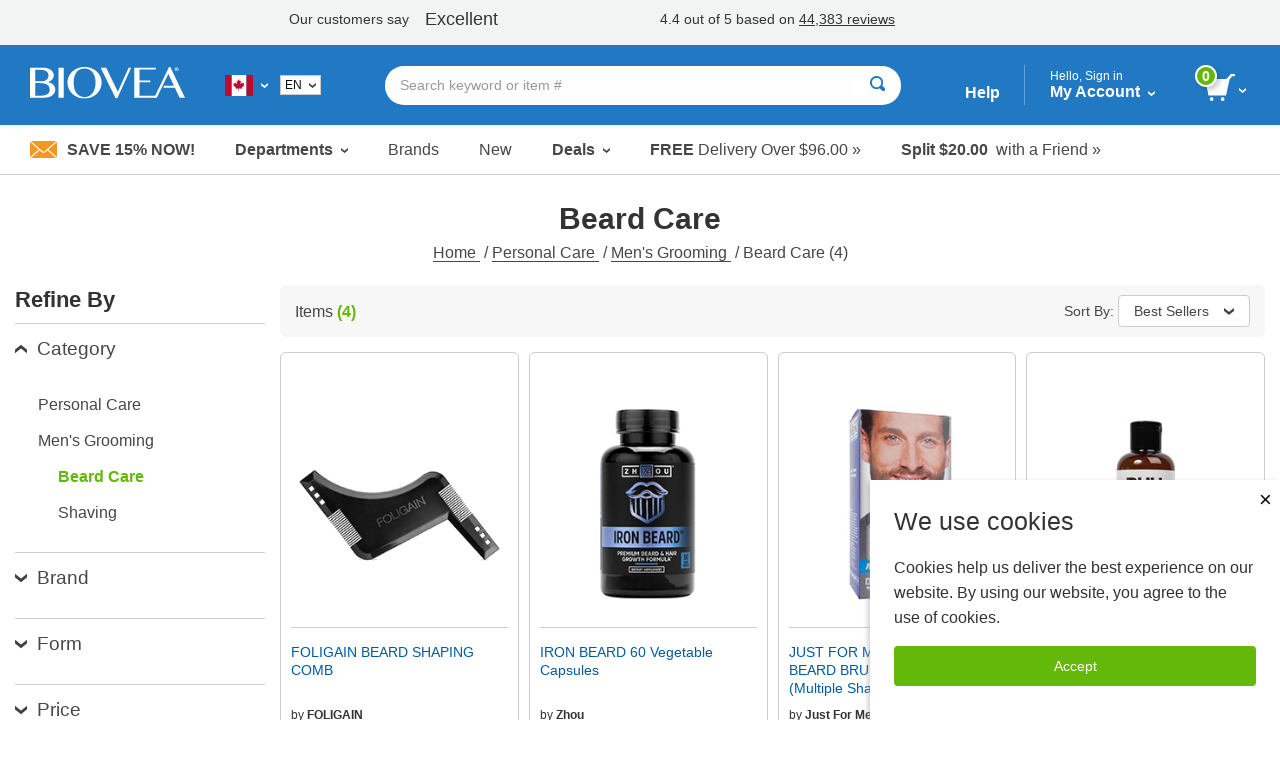

--- FILE ---
content_type: text/html; charset=utf-8
request_url: https://www.biovea.com/ca/en/productlist/categorydispatch?cid=24035&deptid=
body_size: 26922
content:
<!DOCTYPE html>
<html>

<head>

    
<!-- Google Tag Manager -->
<script>(function(w,d,s,l,i){w[l]=w[l]||[];w[l].push({'gtm.start':
new Date().getTime(),event:'gtm.js'});var f=d.getElementsByTagName(s)[0],
j=d.createElement(s),dl=l!='dataLayer'?'&l='+l:'';j.async=true;j.src=
'https://www.googletagmanager.com/gtm.js?id='+i+dl;f.parentNode.insertBefore(j,f);
})(window,document,'script','dataLayer','GTM-W5NTNJ');</script>
<!-- End Google Tag Manager -->
     <!-- Accessibility Code for biovea -->
    <script async>
        var siteKey= "5e8590868972223ca04613ce4b9cfbe8";
        if (window.location.hostname.toLowerCase().includes("biovea.net")) 
        {
            siteKey = "ebce89a18fa1ad25a0c1b95d16bf7913";
        }       
        window.interdeal = { "sitekey": siteKey, "Position": "Left", "Menulang": "en-CA", "domains": { "js": "https://cdn.equalweb.com/", "acc": "https://access.equalweb.com/" }, "btnStyle": { "vPosition": ["80%", null], "scale": ["0.8", "0.8"], "color": { "main": "#0a51f2", "second": "" }, "icon": { "type": 7, "shape": "semicircle", "outline": false } } }; (function (doc, head, body) { var coreCall = doc.createElement('script'); coreCall.src = interdeal.domains.js + 'core/4.5.6/accessibility.js'; coreCall.defer = true; coreCall.integrity = 'sha512-rotepgID7jK/CgENxVXOfMA1+62xwcnONU14mNlHVkywU+O9+uN5JqPHxBCJpGJhc3eUFYdtdjRaTdf6uffOyg=='; coreCall.crossOrigin = 'anonymous'; coreCall.setAttribute('data-cfasync', true); body ? body.appendChild(coreCall) : head.appendChild(coreCall); })(document, document.head, document.body);
    </script>
    <!--End Accessibility Code for biovea -->

    <base href="/ca/en/" />
    <meta charset="utf-8" />
    <meta name="viewport" content="width=device-width, initial-scale=1.0, maximum-scale=1.0, user-scalable=no" />
    <meta name="Content-Language" content="EN" />
    <meta name="Language" content="English" />
    <title>Beard Care | Personal Care | BIOVEA CANADA - ENGLISH</title>


            <link href="/ca/en/imgs/home-icons/apple-touch-icon.png" rel="apple-touch-icon" />
            <link href="/ca/en/imgs/home-icons/apple-touch-icon-152x152.png" rel="apple-touch-icon" sizes="152x152" />
            <link href="/ca/en/imgs/home-icons/apple-touch-icon-167x167.png" rel="apple-touch-icon" sizes="167x167" />
            <link href="/ca/en/imgs/home-icons/apple-touch-icon-180x180.png" rel="apple-touch-icon" sizes="180x180" />
            <link href="/ca/en/imgs/home-icons/icon-hires.png" rel="icon" sizes="192x192" />
            <link href="/ca/en/imgs/home-icons/icon-normal.png" rel="icon" sizes="128x128" />

            <meta name="DESCRIPTION" content="Biovea is one of the largest online retailer for buying supplements, vitamins, fitness products &amp;amp; supplements for pets online in Canada. Buy products like HCG, Melatonin &amp;amp; Superflex." />

    <link rel="stylesheet" href="/ca/en/webcontent/build/bundle.css" async />
    <script>
        $sfConfigModel = {"STORE_FRONT_ID":40,"IsRestrictedSite":false,"BASE_URL":"/ca/en/","DevMode":false,"Environment":"2","ScriptsDirectory":"prod"};
    </script>

</head>
<body id="body" class="">

    <script>


        window.stringResourcesHomepage = {
            bundleAndSave: 'Bundle and Save',
            customerSince: 'Customer since',
            dealsOfTheWeek: 'Deals of the Week',
            newItems: 'New Items',
            recommendedForYou:
                'Recommended for you',
            seeYourRecentOrders: 'See your recent orders',
            trendingItems: 'Immune System Support'
        }

        window.stringResourcesRecentlyViewed = {
            recentlyViewed: "Recently Viewed",
            outOfStock: "Out of Stock",
            recommendedAlternative: "See Recommended Alternative",
            notifyWhenInStock: "Notify me when in stock",
            scrollLeft: "scroll left",
            scrollRight: "scroll right",
            ImageOf: "Image of ",
            BogoMatchDiscount:"Match Discount",
            BogoMixDiscount:"Mix Discount",
            BogoMixMatchDiscount:"Mix & Match Discount"
    }

    window.addToCart = 'Add to Cart';

    window.packPrice = 'Pack Price:';

    </script>
    <!-- Google Tag Manager (noscript) -->
<noscript><iframe src="https://www.googletagmanager.com/ns.html?id=GTM-W5NTNJ"
height="0" width="0" style="display:none;visibility:hidden"></iframe></noscript>
<!-- End Google Tag Manager (noscript) -->
    <!-- Dependencies -->
            <script type="text/javascript" src="/ca/en/scripts/react.production.min-18.3.1.js"></script>
            <script type="text/javascript" src="/ca/en/scripts/react-dom.production.min-18.3.1.js"></script>


    <div class="body-wrapper">
        <input type="hidden" id="hidSfid" value="40" />
        <input type="hidden" id="hidIsRestricted" value="false" />

        <input type="hidden" id="hidDataSrc" value="test1" />

        <script src="/ca/en/webcontent/product-slider.js"></script>
        <script>
            window.addEventListener('DOMContentLoaded', function () {
                setTimeout(() => {
                    productSlider.init();
                }, 100);
            });
        </script>

        <style>
        .slick-arrow {background: url('webcontent/websitesiteicons/dropdown-arrow.svg') no-repeat; background-size: contain;}
        /* Overide for deals of the week mobile arrows */
        @media screen and (max-width: 30rem), screen and (min-width: 40rem) and (max-width: 63.9375rem) {
            .product-slider--deals .slick-arrow {
                background: url('webcontent/websitesiteicons/dropdown-arrow--white.svg') no-repeat; background-size: contain;
                opacity: 1;
                margin: 0 10px;
            }
        }
        </style>


        

        <style type="text/css">
            @media print, screen and (min-width: 64em) {
                .content {
                    margin-top: 10.5rem !important;
                }
            }
        </style>
<!-- TrustBox script --> <script type="text/javascript" src="//widget.trustpilot.com/bootstrap/v5/tp.widget.bootstrap.min.js" async></script> <!-- End TrustBox script -->        <style type="text/css">
        @media print, screen and (min-width: 64em) {
                .cart-dropdown--active, .header-dropdown--active {
                top: 7.5rem !important;
            }
            .departments-dropdown--active {
                top: 10.8rem!important;
            }
            .trustpilot-widget {
                position: relative;
                z-index: 10;
            }
        }
        </style>


<div id="divNewReactHeader" >
    <input type="hidden" value="_PartialHeaderRCL.cshtml" />
    <header class="site-header">
<!-- TrustBox widget - Horizontal --> <div class="trustpilot-widget" data-locale="en-GB" style="padding-top:10px;padding-bottom:7px;background-color:#f2f4f4;height:45px;" data-text-color="#353535" data-template-id="5406e65db0d04a09e042d5fc" data-businessunit-id="5147465d00006400052440fd" data-style-height="28px" data-style-width="100%">   <a href="https://uk.trustpilot.com/review/biovea.com" target="_blank" rel="noopener"></a> </div> <!-- End TrustBox widget --> 
        <div class="header-bar">

            <div class="header-bar-container">


                <div class="header-bar__item header-bar__item--nav">
                    <div class="nav-toggle">
                        <a class="nav-menu header-bar-mobile__link" id="lnkMobileHamburger" href="javascript:void(0)">
                            <svg class="mobile-header-icon" xmlns="http://www.w3.org/2000/svg" fill="#FFFFFF" height="48" viewBox="0 0 24 24" width="48">
                                <title>Toggle Navigation</title>
                                <path d="M0 0h24v24H0z" fill="none" />
                                <path d="M3 18h18v-2H3v2zm0-5h18v-2H3v2zm0-7v2h18V6H3z" />
                            </svg>
                        </a>
                    </div>
                </div>
                <div class="header-bar__item header-bar__item--brand">
                    <div class="header-brand">
                        <a href="/ca/en/">
                                <img src="imgs/logos/biovea__logo--white.svg" alt="Biovea logo" />
                        </a>
                    </div>
                </div>
                    <div class="header-bar__item header-bar__item--country">
                        <div class="header-countries">
                            <a href="javascript:void(0)"
                               id="lnkFlagToggleCountriesDropDown"
                               class="header-bar__link">
                                <img class="img-flag" src='imgs/flagIcons/svg/ca.svg' alt="CA" />
                                <span class="dropdown__icon">
                                    <img src="webcontent/icons/dropdown-arrow--white.svg" alt="" />
                                    <img class="darkArrow" src="webcontent/icons/dropdown-arrow--333.svg" alt="">
                                </span>
                                <span class="countryText">Choose Your Country or Language</span>
                            </a>

                                    <div class="language-selector" id="divLanguageSelector">
                                        <select onchange="$HeaderMiddleware.LanguageSelector.OnChange(this.value)">

                                            <option selected="selected" value="">EN</option>
                                                    <option value="ca/fr/">FR</option>
                                        </select>
                                        <div class="expand">
                                            <img src="webcontent/icons/dropdown-arrow.svg" alt="" />
                                        </div>
                                    </div>
                                    <script>
                                        window.$AdjSfForSfCountryLanguages_JSON = [{"WEIGHT":0,"Vertex_Id":0,"LANGUAGE":"EN","URL_SUB_PATH":null,"TRANSLATED_LANGUAGE":"English","STORE_FRONT_ID":40},{"WEIGHT":1,"Vertex_Id":0,"LANGUAGE":"FR","URL_SUB_PATH":"ca/fr/","TRANSLATED_LANGUAGE":"Fran\u00E7ais","STORE_FRONT_ID":41}];
                                    </script>
                        </div>
                        <div class="header-countries--mobile">
                            <a class="header-bar__link">
                                <img class="img-flag" src='imgs/flagIcons/svg/ca.svg' alt="CA" />
                                <span class="dropdown__icon">
                                    <img src="webcontent/icons/dropdown-arrow--white.svg" alt="" />
                                    <img class="darkArrow" src="webcontent/icons/dropdown-arrow--333.svg" alt="">
                                </span>
                            </a>
                        </div>

                    </div>

                <form autocomplete="off" id="formSearchAutocomplete" class="header-bar__item header-bar__item--search">
                    <div class="header-search">
                        <div class="header-search__bar input-group input-group--rounded">
                            <input class="header-search__input input-group__field"
                                                               placeholder="Search keyword or item #"
                                   type="text"
                                   name="txtSearch"
                                   id="txtSearch"
                                   autocomplete="off">

                            <div class="header-search__clear" id="divSearchClear">
                                <button type="button">
                                    <svg xmlns="http://www.w3.org/2000/svg" width="24" height="24" viewBox="0 0 24 24"><path d="M19 6.41L17.59 5 12 10.59 6.41 5 5 6.41 10.59 12 5 17.59 6.41 19 12 13.41 17.59 19 19 17.59 13.41 12z" /><path d="M0 0h24v24H0z" fill="none" /></svg>
                                </button>
                            </div>
                            <div class="header-search__button input-group__button" (click)="searchButtonClick()">
                                <button type="submit" class="button button--white" id="formSearchSubmit">
                                        <svg xmlns="http://www.w3.org/2000/svg" width="15" height="15" viewBox="0 0 8 8">
                                            <title>Search</title>
                                            <path d="M3.5 0c-1.93 0-3.5 1.57-3.5 3.5s1.57 3.5 3.5 3.5c.59 0 1.17-.14 1.66-.41a1 1 0 0 0 .13.13l1 1a1.02 1.02 0 1 0 1.44-1.44l-1-1a1 1 0 0 0-.16-.13c.27-.49.44-1.06.44-1.66 0-1.93-1.57-3.5-3.5-3.5zm0 1c1.39 0 2.5 1.11 2.5 2.5 0 .66-.24 1.27-.66 1.72-.01.01-.02.02-.03.03a1 1 0 0 0-.13.13c-.44.4-1.04.63-1.69.63-1.39 0-2.5-1.11-2.5-2.5s1.11-2.5 2.5-2.5z" />
                                        </svg>
                                </button>
                            </div>
                            <div class="header-search__cancel" id="divSearchCancel">
                                <button type="button">
                                    Cancel
                                </button>
                            </div>
                        </div>

                        <div class="search-dropdown" id="divSearch_DropDown" style="display: none;">
                            <ul id="ulSearchDepartmentsList" class="search-dropdown--departments">
                                <li class="search-dropdown-header">Trending</li>
                                        <li>
                                            <a href="productlist/results?KW=Minoxidil">
                                                Minoxidil
                                            </a>
                                        </li>
                                        <li>
                                            <a href="productlist/results?KW=Minoxidil&#x2B;Foam">
                                                Minoxidil Foam
                                            </a>
                                        </li>
                                        <li>
                                            <a href="productlist/results?KW=Progesterone">
                                                Progesterone
                                            </a>
                                        </li>
                                        <li>
                                            <a href="productlist/results?KW=Foligain">
                                                Foligain
                                            </a>
                                        </li>
                                        <li>
                                            <a href="productlist/results?KW=Kirkland">
                                                Kirkland
                                            </a>
                                        </li>
                                        <li>
                                            <a href="productlist/results?KW=Rogaine">
                                                Rogaine
                                            </a>
                                        </li>
                                        <li>
                                            <a href="productlist/results?KW=Pregnenolone">
                                                Pregnenolone
                                            </a>
                                        </li>
                                        <li>
                                            <a href="productlist/results?KW=Foligain&#x2B;Minoxidil">
                                                Foligain Minoxidil
                                            </a>
                                        </li>
                                        <li>
                                            <a href="productlist/results?KW=Pygeum">
                                                Pygeum
                                            </a>
                                        </li>
                            </ul>
                            <ul id="ulSearchResults" style="display:none;"></ul>
                        </div>

                    </div>
                </form>

                <div class="header-bar__item header-bar__item--help">
                    <a class="header-bar__link" href="help-center/main"> Help</a>
                </div>
                <div class="header-bar__item header-bar__item--account">
                    <div class="header-dropdown-overlay" id="divMyAccountDropDown_Overlay"></div>
                    <div class="header-account">
                        <a class="header-bar__link" href="javascript:void(0)" id="lnkMyAccount_Toggle">
                            <span>
                                <span class="account-dropdown__greeting" id="span_Not_LoggedIn">
                                    Hello, Sign in

                                    <br />
                                </span>

                                <span class="account-dropdown__greeting" id="span_LoggedIn" style="display: none;">
                                    Hello,
                                    <span id="span_CustomerName"></span>
                                </span>


                                My Account
                            </span>
                            <span class="dropdown__icon">
                                <img src="webcontent/icons/dropdown-arrow--white.svg" alt="">
                            </span>
                        </a>
                        <span class="account-dropdown__greeting" id="span_AdminMode_Greeting" style="display: none;">
                            <span>
                                <span id="span_AdminMode_Label" style="color: red;">ADMIN MODE.</span>
                            </span>
                            <br />
                            <span>
                                <span id="span_AdminMode_Username" style="color: red;"></span>
                            </span>
                        </span>
                    </div>
                    <div class="header-dropdown-arrow" id="divMyAccount_Overlay">
                    </div>
                    <div class="dropdown-container">
                        <div class="account-dropdown header-dropdown" id="divMyAccount_DropDown" style="display:none">
                            <a class="account-dropdown__sign-in-button"
                               id="lnkLoginButton"
                               href="javascript:void(0)">
                                Log In
                            </a>
                            <p class="account-dropdown__sign-up-text" id="pRegistration" *ngIf="!headerMain.sfCustMyAccount.LoggedIn">
                                New customer?
                                <a href="javascript:void(0)"
                                   id="lnkStartHere"
                                   class="account-dropdown__sign-up-link">
                                    Start here.
                                </a>
                            </p>
                            <ul class="menu menu--vertical">
                                <li class="menu__item"><a href="m/profile" class="myaccount-focuasble">My Profile</a></li>
                                <li class="menu__item"><a href="m/orders" class="myaccount-focuasble">My Orders</a></li>
                                <li class="menu__item"><a href="m/addresses" class="myaccount-focuasble">Delivery Addresses</a></li>
                                <li class="menu__item"><a href="m/paymethods" class="myaccount-focuasble">Payment Methods</a></li>
                                    <li class="menu__item">
                                        <a href="m/wishlist" class="myaccount-focuasble">
                                            My Wishlist
                                            <span id="spanWishlistCount" style="display: none;">

                                            </span>
                                        </a>
                                    </li>
                                <li class="menu__item">
                                    <a href="m/autodelivery" class="myaccount-focuasble">
                                        Manage Auto-Delivery
                                    </a>
                                </li>
                                    <li class="menu__item">
                                        <a href="m/credits" class="myaccount-focuasble">
                                            My Credits
                                        </a>
                                    </li>


                                <li class="menu__item">
                                    <a href="m/reviews" class="myaccount-focuasble">
                                        My Reviews
                                    </a>
                                </li>

                                    <li class="menu__item">
                                        <a href="m/referrals" class="myaccount-focuasble">
                                            My Referrals
                                        </a>
                                    </li>

                                <li class="menu__item" id="singOutPanel" *ngIf="headerMain.sfCustMyAccount.LoggedIn" style="display: none;">
                                    <a href="javascript:void(0)" class="account-dropdown__sign-out myaccount-focusable" id="lnkButtonSignOut" (click)="logout()">
                                        <span class="account-dropdown__sign-out--link">
                                            Sign out
                                        </span>
                                    </a>
                                </li>
                            </ul>
                        </div>
                    </div>

                </div>

                <div class="header-bar__item header-bar__item--search-toggle">
                    <a id="mobileSearchButton" class="header-search-button header-search-button--hidden" href="javascript:void(0)">
                        <svg xmlns="http://www.w3.org/2000/svg" viewBox="0 0 25.3 25.11">
                            <g id="Layer_1" data-name="Layer 1">
                                <path id="search-icon-circle" d="M17.15,17.15a9.16,9.16,0,1,1,0-13,9.14,9.14,0,0,1,0,13" fill="none" stroke="#fff" stroke-miterlimit="10" stroke-width="3" />
                                <line id="search-icon-line" x2="25.09" y2="24.9" x1="17.15" y1="17.15" fill="none" stroke="#fff" stroke-miterlimit="10" stroke-width="3" />
                            </g>
                        </svg>

                    </a>
                </div>


                <div class="header-bar__item header-bar__item--cart">
                    <div class="header-cart">
                        <a href="javascript:void(0)" id="lnk_Cart_Toggle"
                                                   class="header-bar__link">

                                <svg xmlns="http://www.w3.org/2000/svg" id="Layer_1" data-name="Layer 1" viewBox="0 0 500.86 435.51">
                                    <defs>
                                        <style type="text/css">
                                            .cart-svg {
                                                fill: #fff;
                                            }
                                        </style>
                                    </defs>
                                    <title>Cart</title>
                                    <polygon class="cart-svg" points="351.6 345.91 59.2 345.91 0 82.51 410.8 82.51 351.6 345.91" />
                                    <rect class="cart-svg" x="336.97" y="41.98" width="131.7" height="40.1" transform="translate(84.28 316.29) rotate(-47.35)" />
                                    <rect class="cart-svg" x="432.86" y="0.02" width="68" height="35.2" />
                                    <circle class="cart-svg" cx="294.5" cy="404.61" r="30.9" />
                                    <circle class="cart-svg" cx="111" cy="404.61" r="30.9" />
                                </svg>

                                <div class="cart__count" id="div_Cart_ItemsCount">
                                    0
                                </div>
                            <span class="dropdown__icon">
                                <img src="webcontent/icons/dropdown-arrow--white.svg" alt="" />
                            </span>
                        </a>
                    </div>
                    <div class="header-dropdown-arrow" id="div_CartDropDown_Arrow"></div>
                </div>
                <div class="header-dropdown-overlay header-dropdown-overlay--cart" id="divCart_DropDown_Overlay"></div>

                        <div class="cart-dropdown" id="divCartDropDown">

                            <div class="cart-dropdown__overlay"
                                 id="divCartDropDown_Overlay" style="display: none"></div>
                        </div>

            </div>

        </div>



<nav class="nav-bar">
    <ul class="nav-bar__list menu">

        <li class="nav-bar__item nav-bar__item--deal" id="liSave15Percent">
            <a class="nav-bar__deal" href="c/newsletter-signup" id="lnkSave15Percent" style="display: none;">
                    <img src="webcontent/icons/envelope.jpg" alt="" />
                Save 15% Now!
            </a>
        </li>
        <li class="nav-bar__item nav-bar__item--dropdown">
            <a class="dropdown__trigger" id="lnkDepartmentsDropDownTrigger">
                Departments
                <span class="dropdown__icon">
                    <img src="webcontent/icons/dropdown-arrow.svg" alt="">
                </span>
            </a>
        </li>
        <li class="nav-bar__item"><a href="c/lists/brands">Brands</a></li>
        <li class="nav-bar__item"><a href="productList/newproducts">New</a></li>
        <li class="nav-bar__item nav-bar__item--dropdownNormal">
            <a class="dropdown__trigger" id="lnkSaleDropDownTrigger">
                Deals
                <span class="dropdown__icon">
                    <img src="webcontent/icons/dropdown-arrow.svg" alt="">
                </span>
            </a>
        </li>
        <li class="nav-bar__item nav-bar__item--promo">
            <a href="help-center/delivery/rates">
                <span>FREE</span>&nbsp;Delivery Over
                $96.00 &#187;
            </a>
        </li>
            <li class="nav-bar__item nav-bar__item--promo">
                <a href="help-center/programs-promotions/refer-friend">
                    <span>
                        Split
                        $20.00
                    </span>
                    &nbsp;
                    with a Friend
                    &#187;
                </a>
            </li>
    </ul>
</nav>

        <div class="country-dropdown header-dropdown" id="divCountriesDropDown">
            <div class="closeButton-bar" id="divCountriesDropDown_CloseBar" (click)="toggleCountries()">
                <div class="closeButton">Close</div>
            </div>
            <div class="country-dropdown__container" id="divCountryDropDownHtmlData"></div>
        </div>
        <div class="header-dropdown-overlay" id="divCountriesOverlay"></div>

        <script>
            window.$StringResource__ValidationMessages_txtPasswordDontMatchUser =
            "The username and password you entered is invalid. Please try again.";
            window.$StringResource__ValidationMessages_Required = "Required Field";
            window.$StringResource__ValidationMessages_InvalidInput = "Invalid Input";
            window.$StringResource__ValidationMessages_PasswordsDontMatch = "The passwords do not match.";
            window.$StringResource__ValidationMessages_PasswordCanBeNoLongerThan = "Your password can be no longer than 20 characters.";
            window.$StringResource__ValidationMessages_PasswordMustBe2Chars = "Your password must be at least 2 characters.";
            window.$StringResource__ValidationMessages_MustBeAtLeast18 = "You must be at least 18 years old to use this website.";
            window.$StringResource__ValidationMessages_PasswordCantContainSpaces = "Your password cannot contain spaces.";
            window.$StringResource__ValidationMessages_FirstNameTooShort = "Please enter complete first name. Incomplete names will result in shipping delays.";
            window.$StringResource__ValidationMessages_LastNameTooShort = "Please enter complete last name. Incomplete names will result in shipping delays.";
            window.$StringResource__EmailAlreadyExists = "Email Already Exists";

        </script>
        <div class="reveal reveal--login" id="loginModalHeader" style="display: none ">
            <div class="reveal__content">
                <div id="loginHeaderReact"></div>
            </div>
        </div>

        <div class="header-dropdown-overlay">
        </div>
        <div class="header-dropdown-overlay">
        </div>
        <script>
            window.captchaEnabled = true
                $StringResource__Mobile_MobiMaster_Home =
            "Home";
            $StringResource__HeaderNew_txtAccount =
            "Account";

            $StringResource__MyAccount_txtMyProfile =
            "My Profile";

            $StringResource__MyAccount_txtMyOrders =
            "My Orders";

            $StringResource__HeaderNew_DeliveryAddresses =
            "Delivery Addresses";

            $StringResource__HelpCenter_txtPaymentMethods =
            "Payment Methods";

            $StringResource__Mobile2_cart_txtMyWishlist =
            "My Wishlist";

            $StringResource__BreadCrumb_MyCredits =
            "My Credits";

            $StringResource__MyAccount_txtMyReferrals =
            "My Referrals";

            // New
            $StringResource__HeaderNew_txtNew =
            "New";

            // Sale
            $StringResource__HeaderNew_txtSale =
            "Sale";

            // Deals
            $StringResource__on_sale_txtDeals =
            "Deals";

            // Sale Items
            $StringResource__on_sale_txtSaleItems =
            "Sale Items";
            $StringResource__on_sale_txtSaleItemsLink =
            "productList/onsalelist?SALEFILTER=OnSale";

            // Value Packs
            $StringResource__on_sale_txtValuePacks =
            "Value Packs";
            $StringResource__on_sale_txtValuePacksLink =
            "productList/onsalelist?SALEFILTER=ValuePack";

            // Clearance
            $StringResource__on_sale_txtClearance =
            "Clearance";
            $StringResource__on_sale_txtClearanceLink =
            "productlist/categorydispatch?CID=24218\u0026d";

            // Health Concerns
            $StringResource__BreadCrumb_HealthConcern =
            "Health Concerns";

            // Brands
            $StringResource__Header_lbl_BrowsePanel_Brands =
            "Brands";

            // Help
            $StringResource__Header_lbl_BrowsePanel_Help =
            "Help";

            //you are only 
            $StringResource__Cart_lbl_YouAreOnly =
            "You are only";

            //free shipping
            $StringResource__Cart_lbl_FreeShipping =
            "Your order qualifies for FREE Delivery!";

            //text away from delivery
            $StringResource__Cart_lbl_TextAwayFromDelivery =
            "away from FREE Delivery";

            // Choose language
            $StringResource__HeaderNew_txtChooseLanguage =
            "Choose Language";

            // Back
            $StringResource__HeaderNew_txtBack =
            "Back";

            // Item(s)
            $StringResource__HeaderNew_txtItems =
            "Item(s)";

            // Delivery
            $StringResource__HelpCenter_txtDelivery =
            "Delivery";

            // Delivery
            $StringResource__checkout_info_Tax =
            "VAT";


            // FREE Delivery
            $StringResource__GlobalResources_txtFreeDelivery =
            "FREE Delivery";

            $StringResource__GlobalResources_txtFree =
            "Free";

            $StringResource__checkout_info_PromotionDiscount =
            "Discount";

            // Order Total
            $StringResource__Mobile_CommonMobiStrings_OrderTotal =
            "Order Total";

            // View Cart
            $StringResource__Header_btnViewCart =
            "View Cart";

            // Checkout
            $StringResource__GlobalResources_txtCheckout =
            "Checkout";

            // Discount
            $StringResource__GlobalResources_txtDiscount =
            "Discount";

            // Credits Applied
            $StringResource__HeaderNew_txtCreditsApplied =
            "Credits Applied";

            // Sign out
            $StringResource__HeaderNew_txtSignout =
            "Sign out";

            // My Reviews
            $StringResource__HeaderNew_MyReviews =
            "My Reviews";

            // Active
            $StringResource__GlobalResources_txtActive =
            "Active";

            // ImageOf
            $StringResource__GlobalResources_txtImageOf =
            "Image of {0}";

            // Remove
            $StringResource__GlobalResources_txtRemove =
            "Remove";

            // Qty
            $StringResource__ProductDetail_lblQty =
            "Qty";

            window.stringResourcesSignIn = {
                // Sign In
                SignIn: "Sign In",
                Email: "Email", // Submit for translation: Email
                Password: "Password",
                KeepMe: "Keep me signed in", // Submit for translation: Keep me signed in
                LogIn: "Log In",
                Or: "or",
                CreateAnAccount: "Create an Account",
                ForgotYourPasswordQuestion: "Forgot your password?",
                RequiredField: "Required Field",
                Required: "Required",

                // Forgot Password
                ForgotPasswordHeading: "Forgot Password", // Submit for translation: Forgot Password
                Cancel: "Cancel",
                Submit: "Submit",
                PasswordSent: "We have sent you an email with your password.", // Submit for translation: We have sent you an email with your password.

                // Create an Account
                Register: "Register", // Submit for translation: Register
                SelectATitle: "Select a title",
                Male: "Male",
                Female: "Female",
                Day: "Day",
                Month: "Month",
                Year: "Year",
                //SelectAState: "Select a state",
                //PasswordsDontMatch: "The passwords do not match.",


            }

            window.stringResourcesMyAccount = {
                MyProfile: "My Profile",
                MyOrders: "My Orders",
                Addresses: "Addresses",
                PaymentMethods: "Payment Methods",
                MyWishlist: "My Wishlist",
                ManageAutoDelivery: "Manage Auto-Delivery",
                MyCredits: "My Credits",
                MyReferrals: "My Referrals",
                MyReviews: "My Reviews",
                SignOut: "Sign out"
                                                }

            window.stringPagination = {
                Page: "page",
                Of: "of"
                                                }

            window.stringResourcesDeptMenu = {
                ViewAll: "View All"
                                                }

            window.stringResourcesViewCart = {
                AddToCart: "Add To Cart"
                                                }

            window.stringResourcesReviews = {
                MyReviews: "My Reviews",
                YouHaveNoReviewsAnd: "You have no reviews and no purchased products to review.",
                Loading: "Loading...",
                ReviewNow: "Review Now",
                By: "by",
                Edit: "Edit",
                ReviewStatus: "Review Status",
                ReviewStatusPending: "Pending, please allow 2-3 business days for review to be published",
                ReviewStatusAprroved: "Approved",
                PleaseRateTheProduct: "Please rate the product from 1 to 5 stars.",
                PleaseProvideHeadline: "Please provide headline for your review.",
                PleaseProvideContent: "Please provide content for your review.",

                //machine translation
                machineTranslatedFromDA: "Machine Translated from Danish",
                machineTranslatedFromDE: "Machine Translated from German",
                machineTranslatedFromEN: "Machine Translated from English",
                machineTranslatedFromES: "Machine Translated from Spanish",
                machineTranslatedFromFR: "Machine Translated from French",
                machineTranslatedFromIT: "Machine Translated from Italian",
                machineTranslatedFromNL: "Machine Translated from Dutch",
                machineTranslatedFromPL: "Machine Translated from Polish",
                machineTranslatedFromPT: "Machine Translated from Portuguese",

                verifiedPurchase: "Verified Purchase",

                // on
                On: "on",
                // Was this review helpful?
                WasThisReviewHelpfulToYou: "Was this review helpful to you?",
                // Yes
                Yes: "Yes",
                // Sort By
                SortBy: "Sort By",
                // Most Helpful
                MostHelpful: "Most Helpful",
                // Newest
                Newest: "Newest",
                // Previous
                Previous: "Previous",
                // Next
                Next: "Next",
                // Brand:
                Brand: "Brand:",
                // Item #:
                ItemNumber: "Item #:",
                // Days Supply:
                DaysSupply: "Day Supply",
                // How would you rate this?
                HowWouldYouRateThis: "How would you rate this?",
                // Headline
                Headline: "Headline",
                // What's most important to know?
                WhatsMostImportantToKnow: "What is most important to know?",
                // Review
                Review: "Review",
                // Write your review here. What did you like the most? What did you like the least?
                WriteYourReviewHere: "Write your review here. What did you like the most? What did you like the least?",
                // Preview your Review
                PreviewYourReview: "Preview Your Review",
                // Cancel
                Cancel: "Cancel",
                // Review Preview
                ReviewPreview: "Review Preview",
                // Publish
                Publish: "Publish",
                // Thanks for taking the time to share your experience with this item.
                ThanksForTakingTheTime: "Thanks for taking the time to share your experience with this item.",
                // Pending, please allow 2-3 business days for review to be published.
                PendingPleaseAllow: "Pending, please allow 2-3 business days for review to be published",
                // OK
                OK: "OK",
                //Sorry, there was a problem while submitting.
                SorryThereWasAProblem: "Sorry, there was a problem while submitting.",
            }

            window.stringResourcesReferrals = {
                MyReferrals:
            "My Referrals",
                MyAccount:
            "My Account",
                ReferAFriend:
            "Refer a friend",
                NoReferrals:
            "You have no Referrals to report.",
                Email:
            "Email",
                Date:
            "Date:",
                Type:
            "Type:",
                Status:
            "Status:\n",
                CreditIssued:
            "Credit Issued",
                SendReminder:
            "Send Reminder",
                ReminderSent:
            "Reminder email sent to",
                Previous:
            "Previous",
                Next: "Next",
            }

        </script>


            <div class="header-dropdown-overlay" id="divSearch_Overlay"></div>
        <div class="departments-dropdown" id="divDepartmentsDropdown">
        </div>

        <div class="department-overlay" id="divDepartmentOverlay"></div>


        <div class="sale-dropdown" id="divSaleDropdown">
            <ul class="menu menu--vertical mobile-nav mobile-departments-menu">
                <li><a href="productList/onsalelist?SALEFILTER=OnSale" class="mobile-nav__parent">Sale Items</a></li>
                <li><a href="productList/onsalelist?SALEFILTER=ValuePack" class="mobile-nav__parent">Value Packs</a></li>
                <li><a href="productlist/categorydispatch?CID=24218&amp;d" class="mobile-nav__parent">Clearance</a></li>
            </ul>
        </div>

        <div class="sale-overlay" id="divSaleOverlay"></div>


        <div class="mobile-search-bar-button">
            <button type="button" class="faux-search-bar">
                <span class="faux-search-bar__placeholder">Search keyword or item #</span>
                <span class="faux-search-bar__icon">
                        <svg xmlns="http://www.w3.org/2000/svg" width="15" height="15" viewBox="0 0 8 8">
                            <path d="M3.5 0c-1.93 0-3.5 1.57-3.5 3.5s1.57 3.5 3.5 3.5c.59 0 1.17-.14 1.66-.41a1 1 0 0 0 .13.13l1 1a1.02 1.02 0 1 0 1.44-1.44l-1-1a1 1 0 0 0-.16-.13c.27-.49.44-1.06.44-1.66 0-1.93-1.57-3.5-3.5-3.5zm0 1c1.39 0 2.5 1.11 2.5 2.5 0 .66-.24 1.27-.66 1.72-.01.01-.02.02-.03.03a1 1 0 0 0-.13.13c-.44.4-1.04.63-1.69.63-1.39 0-2.5-1.11-2.5-2.5s1.11-2.5 2.5-2.5z"></path>
                        </svg>
                </span>
            </button>
        </div>

        <div class="mobile-adbar">
                <span id="lnkSave15Percent_Mobile" style="display: none;">
                    <a class="mobile-adbar__newsletter" href="c/newsletter-signup">
                            <img src="webcontent/icons/envelope.jpg" alt="" />
                        Save 15% Now!
                    </a>

                    <span class="mobile-adbar__divider">|</span>
                </span>
            <a href="help-center/delivery/rates" class="mobile-adbar__delivery">
                <span>FREE</span>&nbsp;Delivery Over
                $96.00 &#187;
            </a>
        </div>

        

<style>
    .cookieConsent {
        z-index: 10;
        position: fixed;
        bottom: 0;
        right: 0;
        max-width: 25.625rem;
        box-shadow: rgba(156, 156, 156, 0.5) -2px 2px 5px 0px;
        height: 240px;
        background: #fff;
        padding: 1.5rem;
    }

    @media print, screen and (max-width: 63.9988em) {
        .cookieConsent {
            width: 100%;
        }
    }
</style>
<script type="text/javascript">


    function domReady(fn) {
        document.addEventListener("DOMContentLoaded", fn);
        if (document.readyState === "interactive" || document.readyState === "complete") {
            fn();
        }
    }

    function setCookie(name, value, days) {
        var expires = "";
        if (days) {
            var date = new Date();
            date.setTime(date.getTime() + (days * 24 * 60 * 60 * 1000));
            expires = "; expires=" + date.toUTCString();
        }
        document.cookie = name + "=" + (value || "") + expires + "; path=/";
    }

    // domReady(() => {
    //     if (document.cookie.indexOf("consent" + $sfConfigModel.STORE_FRONT_ID) > -1) {
    //         document.getElementsByClassName("cookieConsent")[0].style.display = "none";
    //     } else {
    //         document.getElementsByClassName("cookieConsent")[0].style.display = "block";
    //     }
    // });
    // domReady(() => {

    domReady(() => 
    {
            window.uetq = window.uetq || [];
            if (document.cookie.indexOf("consent" + $sfConfigModel.STORE_FRONT_ID) > -1) 
            {
                window.uetq.push('consent', 'update', {
                    'ad_storage': 'granted'
                });
                document.getElementsByClassName("cookieConsent")[0].style.display = "none";
            }
            else
            {
                window.uetq.push('consent', 'update', {
                    'ad_storage': 'denied'
                });
                document.getElementsByClassName("cookieConsent")[0].style.display = "block";
            }
    });


    function acceptCookies()
    {
        setCookie("consent" + $sfConfigModel.STORE_FRONT_ID, "true", 30);

        window.uetq = window.uetq || [];
        window.uetq.push('consent', 'update', {
            'ad_storage': 'granted'
        });
        document.getElementsByClassName("cookieConsent")[0].style.display = "none";
    }
    function denyCookies() 
    {     
        setCookie("consent" + $sfConfigModel.STORE_FRONT_ID, "false", 30);
        window.uetq = window.uetq || [];
        window.uetq.push('consent', 'update', {
            'ad_storage': 'denied'
        });
        document.getElementsByClassName("cookieConsent")[0].style.display = "none";
    }

</script>
<div class="cookieConsent" style="display:none">
    <h4>We use cookies</h4>
    <div class="h-cart__product-remove">
        <button onclick="denyCookies()" style="width: 2.5rem; height: 2.5rem; display: block; padding: 0px 0px 0px 0.625rem; color: rgb(10, 10, 10); font-size: 1.375rem; background: rgb(255, 255, 255); border: 0px; cursor: pointer;" aria-label="Remove MSM 500mg 180 Vegetarian Capsules">×</button>
    </div>
    <p style="padding-top: 0.5rem;">
        Cookies help us deliver the best experience on our website. By using our website, you agree to the use of cookies.
    </p>
    <button class="button button--green button--expand" onclick="acceptCookies()">Accept</butto>
</div>

    </header>


</div>
<script src="https://www.google.com/recaptcha/api.js?render=explicit&hl=en" async defer></script>


<style type="text/css">
    #snackbar {
        visibility: hidden; /* Hidden by default. Visible on click */
        min-width: 250px; /* Set a default minimum width */
        margin-left: -125px; /* Divide value of min-width by 2 */
        background-color: #333; /* Black background color */
        color: #fff; /* White text color */
        text-align: center; /* Centered text */
        border-radius: 2px; /* Rounded borders */
        padding: 16px; /* Padding */
        position: fixed; /* Sit on top of the screen */
        z-index: 1; /* Add a z-index if needed */
        left: 50%; /* Center the snackbar */
        bottom: 30px; /* 30px from the bottom */
    }

        /* Show the snackbar when clicking on a button (class added with JavaScript) */
        #snackbar.show {
            visibility: visible; /* Show the snackbar */
            /* Add animation: Take 0.5 seconds to fade in and out the snackbar.
                  However, delay the fade out process for 2.5 seconds */
            -webkit-animation: fadein 0.5s, fadeout 0.5s 2.5s;
            animation: fadein 0.5s, fadeout 0.5s 2.5s;
        }

    /* Animations to fade the snackbar in and out */
    @-webkit-keyframes fadein {
        from {
            bottom: 0;
            opacity: 0;
        }

        to {
            bottom: 30px;
            opacity: 1;
        }
    }

    @keyframes fadein {
        from {
            bottom: 0;
            opacity: 0;
        }

        to {
            bottom: 30px;
            opacity: 1;
        }
    }

    @-webkit-keyframes fadeout {
        from {
            bottom: 30px;
            opacity: 1;
        }

        to {
            bottom: 0;
            opacity: 0;
        }
    }

    @keyframes fadeout {
        from {
            bottom: 30px;
            opacity: 1;
        }

        to {
            bottom: 0;
            opacity: 0;
        }
    }
</style>
<script type="text/javascript">
    function copyToClipboard(element) {
        if (navigator.clipboard) {
            navigator.clipboard.writeText(element.getElementsByTagName("span")[0].innerText);
        } else {
            console.log(element.getElementsByTagName("span")[0].innerText);
        }
        var snackbar = document.getElementById("snackbar");
        snackbar.classList.add("show");
        setTimeout(() => {
            snackbar.classList.remove("show");
        }, 3000);
    }
</script>
<span id="snackbar">Texto copiado</span>


        <script src="/ca/en/clientsideapplications/dist/v1/observable.js"></script>

        <div class="content">
            <div class="content-overlay"></div>
            
        <script type="text/javascript" src="/ca/en/scripts/jquery-3.4.1.min.js"></script>

<script src="/ca/en/scripts/angular.min-1.5.7.js" type="text/javascript"></script>
<script src="/ca/en/scripts/angular-resource.min-1.5.7.js" type="text/javascript"></script>
<script src="/ca/en/scripts/angular-route-1.5.7.js" type="text/javascript"></script>
<script src="/ca/en/scripts/angular-cookies-1.5.0.js" type="text/javascript"></script>
<script src="/ca/en/scripts/moment.min-2.11.0.js" type="text/javascript"></script>





<script type="text/javascript" src="/ca/en/scripts/angular-ui-router.min.js"></script>

<script type="text/javascript" src="/ca/en/scripts/productlist/dirPagination.js"></script>
<script type="text/javascript" src="/ca/en/scripts/productlist/product-list.js"></script>
<script type="text/javascript" src="/ca/en/scripts/LinqJS/jquery.linq.js"></script>
<script type="text/javascript" src="/ca/en/scripts/LinqJS/linq.js"></script>
<script type="text/javascript" src="/ca/en/scripts/angular-lazyload.js"></script>

<script>
    try {
        fbq('track', 'Search');
    } catch (err) {

    }

</script>

        <script>
            var $sfPageRouteConfig = {"WEB_PAGE_ID":7,"SHOW_BREADCRUMB":true,"PAGE_URL":"productlist/categorydispatch","PAGE_TITLE":"Beard Care | Personal Care | BIOVEA CANADA - ENGLISH","sfBreadCrumb":{"BreadCrumbURL":"home/index/","BreadCrumbElements":[{"WEB_PAGE_ID":6,"PAGE_URL":"home/index/","POSITION":0,"TRANSLATED_NAME":"Home"},{"WEB_PAGE_ID":7,"PAGE_URL":"productlist/categorydispatch?cid=23886","POSITION":0,"TRANSLATED_NAME":"Personal Care"},{"WEB_PAGE_ID":7,"PAGE_URL":"productlist/categorydispatch?cid=23934","POSITION":0,"TRANSLATED_NAME":"Men's Grooming"},{"WEB_PAGE_ID":7,"PAGE_URL":"productlist/categorydispatch?cid=24035","POSITION":0,"TRANSLATED_NAME":"Beard Care"}]}};
        </script>

<base href="/ca/en/" /><!--[if IE]></base><![endif]-->


    <div style="display:none">
        <div>StoreFrontURL: https://www.biovea.com/ca/en/ </div>
        <br />
        <div>StoreFront URL SubPath: ca/en/ </div>
        <br />
    </div>
    <script type="text/javascript">
        var storeFrontURLSubpath = 'ca/en/';
        var apiModel = null;
        $(function () {



            $('#ctl00_cphProductlist_ucProductList_ucProductListFilter2Bottom_divProductListFilter2 li').each(function () {
                $(this).on('click', function () {
                    $(window).scrollTop($(this).scrollTop() + 100, 3000);
                });
            });

        });
    </script>
    <script type="text/javascript">
        //GLOBAL VARIABLES

        //Razor properties to handle URL params
        var CID = 24035;
        var deptID = 0;
        var mid = 0;
        var searchKeyWords = '';

        var inStockXDays = 'In Stock Within: {0} Days';
        var inStock2Days = 'In Stock Within: 2 Days';
        var outOfStock = 'Out of Stock';
        var dateTimeNow = '2026-01-14T10:25:35';
        var IsRestrictedSite = 'False';
        var requestProdRedirectURL = '/ca/en/help-center/products/request-product';
        var requestProdRedirect_PartnerSite_URL = '/ca/en/help-center/products/partner-site';
        var apiGetInnitialListUrl = '/ca/en/ProductlistWebApi/GetInitialistFromApi';

    </script>
    <div id="divRawDataStorage" style="display:none"></div>
    <div id="divMainSectionWrapperProductList"
         class="product-list"
         ng-app="productListApp"
         ng-controller="productController"
         ng-cloak
         scroll-to-top-when="items_changed">

        <div class="product-list__loading" ng-if="!productsLoaded">
            <div class="lds-ring"><div></div><div></div><div></div><div></div></div>
        </div>


        <div class="product-list__intro">

            <div class="product-list__title">
                            <h1 id="catName">Beard Care</h1>
            </div>

                    <div class="product-list__breadcrumb">
                        <ul>
                                    <li>
                                                <span>
                                                    <a href="home/index/"
                                                       target="_self">
                                                        Home
                                                    </a>
                                                    <span>&nbsp;/&nbsp;</span>
                                                </span>

                                    </li>
                                    <li>
                                                <span>
                                                    <a href="productlist/categorydispatch?cid=23886"
                                                       target="_self">
                                                        Personal Care
                                                    </a>
                                                    <span>&nbsp;/&nbsp;</span>
                                                </span>

                                    </li>
                                    <li>
                                                <span>
                                                    <a href="productlist/categorydispatch?cid=23934"
                                                       target="_self">
                                                        Men&#x27;s Grooming
                                                    </a>
                                                    <span>&nbsp;/&nbsp;</span>
                                                </span>

                                    </li>
                                    <li>
                                                    <span id="breadcrumbCatName">
                                                        Beard Care
                                                    </span>

                                    </li>

                            <li>&nbsp;({{TotalProductsCount}})</li>
                        </ul>
                    </div>

        </div><div class="pl-mobile-nav">

            <div class="pl-mobile-nav__sort">
                <div class="pl-toolbar__item-wrapper">
                    <button ng-click="toggleOrderDropdown()" class="button button--white">
                        <span ng-if="this.predicate  == 'Bestseller'">Best Sellers</span>
                        <span ng-if="this.predicate  == 'DATE_CREATED' && this.reverse">Newest</span>
                        <span ng-if="this.predicate  == 'Name' && !this.reverse">Name A - Z</span>
                        <span ng-if="this.predicate  == 'Name' && this.reverse">Name Z - A</span>
                        <span ng-if="this.predicate  == 'RETAIL_PRICE' && !this.reverse">Price Low - High</span>
                        <span ng-if="this.predicate  == 'RETAIL_PRICE' && this.reverse">Price High - Low</span>
                        <span ng-if="this.predicate  == 'Rated' && !this.reverse">Top Rated</span>
                        <span class="dropdown-arrow"><img src="webcontent/icons/dropdown-arrow.svg"></span>
                    </button>
                    <div class="pl-toolbar__dropdown" ng-show="orderDropdownActive">
                        <ul>
                            <li ng-class="{'active': this.predicate  == 'Bestseller'}" ng-value="BestSeller" ng-click="order('Bestseller', false)">Best Sellers</li>
                            <li ng-class="{'active': this.predicate  == 'DATE_CREATED' && this.reverse}" ng-value="DATE_CREATED" ng-click="order('DATE_CREATED', true)">Newest</li>
                            <li ng-class="{'active': this.predicate  == 'Name' && !this.reverse}" ng-value="NameAZ" ng-click="order('Name', false)">Name A - Z</li>
                            <li ng-class="{'active': this.predicate  == 'Name' && this.reverse}" ng-value="NameZA" ng-click="order('Name', true)">Name Z - A</li>
                            <li ng-class="{'active': this.predicate  == 'RETAIL_PRICE' && !this.reverse}" ng-value="PriceAZ" ng-click="order('RETAIL_PRICE', false)">Price Low - High</li>
                            <li ng-class="{'active': this.predicate  == 'RETAIL_PRICE' && this.reverse}" ng-value="PriceZA" ng-click="order('RETAIL_PRICE', true)">Price High - Low</li>
                            <li ng-class="{'active': this.predicate  == 'Rated' && !this.reverse}" ng-value="Rated" ng-click="order('Rated', false)">Top Rated</li>
                        </ul>
                    </div>
                </div>
            </div>

            <div class="pl-mobile-nav__filter">
                <button class="button button--white" style="text-transform:lowercase"
                        ng-class="{'active': mobileRefineMenuShown}"
                        ng-click="toggleMobileRefineMenu()">
                    Refine
                </button>
            </div>

        </div>

        <div class="promo-banner promo-banner--plp" style="display: none;">
            <div class="promo-banner__wrapper">
                <picture>
                    <source media="(max-width: 419px)" srcset="imgs/promoBanner/Placeholders/fw-promo-mobile-portriat.jpg" />
                    <source media="(min-width: 420px) and (max-width: 639px)" srcset="imgs/promoBanner/Placeholders/fw-promo-mobile-landscape.jpg" />
                    <source media="(min-width: 640px) and (max-width: 1023px)" srcset="imgs/promoBanner/Placeholders/fw-promo-tablet.jpg" />
                    <source media="(min-width: 1024px)" srcset="imgs/promoBanner/Placeholders/fw-promo-desktop.jpg" />
                    <img src="imgs/promoBanner/Placeholders/fw-promo-desktop.jpg" />
                </picture>
            </div>
        </div>

        <aside class="product-list__sidebar" ng-class="{'product-list__sidebar--shown': mobileRefineMenuShown}">

            <div class="sidebar">

                <h2 class="sidebar__title">refine by</h2>

                <div class="sidebar__section sidebar__section--deals" ng-if="discountoptions.length > 0">
                    <fieldset class="checkboxes">
                        <ul class="menu menu--vertical">
                            <li class="menu__item" ng-repeat="discount in discountoptions">
                                <div class="faux-checkbox">
                                    <input type="checkbox"
                                           class="refine-checkbox"
                                           value="{{discount.DiscountName}}"
                                           id="{{discount.DiscountName}}"
                                           ng-init="option.IsIncluded[discount.DiscountName] = false"
                                           ng-model="option.IsIncluded[discount.DiscountName]"
                                           name="chkDiscountName"
                                           ng-checked="(discount.checked !=null && discount.checked == true)"
                                           ng-disabled="((option.IsIncluded[discount.DiscountName] == false) && !(discount.Enabled))"
                                           data-discountname="{{discount.DiscountName}}"
                                           ng-click="DiscountFilter($event, discount, discount.checked)">
                                    <label for="{{discount.DiscountName}}">
                                        <span class="faux-checkbox__button"></span>
                                        <span class="faux-checkbox__label">{{ discount.TranslatedName }}</span>
                                    </label>
                                </div>
                            </li>
                        </ul>
                    </fieldset>
                </div>


                        <div class="sidebar__section">
                            <button class="sidebar__section-title button button--white" style="border: 0"
                                    ng-click="toggleCategorySidebar()">
                                <img src="webcontent/icons/dropdown-arrow.svg"
                                     ng-class="{'active': categorySidebarActive}" />
                                Category
                            </button>
                            <div ng-show="categorySidebarActive">
                                <ul id="sidebar-category-menu" class="menu menu--vertical">


            <li class="menu__item">
        <a href=productlist/categorydispatch?cid=23886&amp;deptid=36 target="_self">

            Personal Care

        </a>
            <li class="menu__item">
        <a href=productlist/categorydispatch?cid=23934&amp;deptid= target="_self">

            Men&#x27;s Grooming

        </a>
                            <ul id="sidebar-category-menu" class="menu menu--vertical menu--submenu">


                                        <li class="menu__item">
        <a class="active" href="">
            Beard Care
        </a>
                                        </li>
                                        <li class="menu__item">
        <a href=productlist/categorydispatch?cid=24036&amp;deptid= target="_self">

            Shaving

        </a>
                                        </li>
                            </ul>

            </li>

            </li>




                                </ul>
                            </div>

                        </div>

                <ul ng-if="(PageIsCategoryDispatch == true && Departments != null)">
                    <li class="department" ng-repeat="department in Departments">
                        <a href="productlist/categorydispatch?deptid={{department.DeptID}}" target="_self">{{department.CategoryName}}</a>
                    </li>
                </ul>


                <div class="sidebar__section" ng-show="brands.length > 1">
                    <button ng-click="toggleBrandSidebar()"
                            class="sidebar__section-title button button--white" style="border:0">
                        <img src="webcontent/icons/dropdown-arrow.svg"
                             ng-class="{'active': brandSidebarActive}" />
                        Brand
                    </button>
                    <fieldset class="checkboxes" ng-if="brandSidebarActive">
                        <ul class="menu menu--vertical">
                            <li class="menu__item"
                                ng-repeat="manufacturer in brands | orderBy:['!Enabled', 'Manufacturer_Name'] | limitlessFilter:limitLength:showAll"
                                ng-if="(manufacturer.Manufacturer_Name !=null && manufacturer.Manufacturer_Name != '' && manufacturer.MANUFACTURER_ID > 0)">
                                <div class="faux-checkbox">
                                    <input type="checkbox"
                                           class="refine-checkbox"
                                           value="{{manufacturer.MANUFACTURER_ID}}"
                                           ng-init="option.IsIncluded[manufacturer.MANUFACTURER_ID] = false"
                                           ng-model="option.IsIncluded[manufacturer.MANUFACTURER_ID]"
                                           ng-checked="(manufacturer.checked && manufacturer.checked == true)"
                                           ng-click="BrandFilter($event, manufacturer, manufacturer.checked)"
                                           name="chkBrandName"
                                           id="{{manufacturer.MANUFACTURER_ID}}"
                                           data-manufacturerid="{{manufacturer.MANUFACTURER_ID}}"
                                           ng-disabled="((option.IsIncluded[manufacturer.MANUFACTURER_ID] == false) && !(manufacturer.Enabled))">
                                    <label for="{{manufacturer.MANUFACTURER_ID}}"
                                           ng-class="{'disabled': ((option.IsIncluded[manufacturer.MANUFACTURER_ID] == false) && !(manufacturer.Enabled))}">
                                        <span class="faux-checkbox__button"></span>
                                        <span class="faux-checkbox__label">{{ manufacturer.Manufacturer_Name }}</span>
                                    </label>
                                </div>
                            </li>
                            <li ng-if='brands.length > limitLength' class="moreButton" ng-bind="showAll && '- Less' || '&#x2B; More'" ng-click="toggleShowAll()"></li>
                        </ul>
                    </fieldset>
                </div>

                <div class="sidebar__section" ng-show="(formvaluesarray.length > 1)">
                    <button class="sidebar__section-title button button--white" style="border:0"
                            ng-click="toggleFormSidebar()">
                        <img src="webcontent/icons/dropdown-arrow.svg"
                             ng-class="{'active': formSidebarActive}" />
                        Form
                    </button>
                    <fieldset class="checkboxes" ng-if="formSidebarActive">
                        <ul class="menu menu--vertical">
                            <li class="menu__item"
                                ng-repeat="form in formvaluesarray | orderBy:['!Enabled', 'FormValueDescription']">
                                <div class="faux-checkbox">
                                    <input type="checkbox"
                                           class="refine-checkbox"
                                           value="{{ form.FormValueDescription }}"
                                           ng-init="option.IsIncluded[form.FormValueDescription] = false"
                                           ng-model="option.IsIncluded[form.FormValueDescription]"
                                           ng-checked="(form.checked !=null && form.checked == true)"
                                           ng-click="FormValueFilter($event, form, form.checked)"
                                           name="chkFormValue"
                                           id="{{form.FormValueDescription}}"
                                           data-formValue="{{form.FormValueDescription}}"
                                           ng-disabled="((option.IsIncluded[form.FormValueDescription] == false) && !(form.Enabled))">
                                    <label for="{{form.FormValueDescription}}"
                                           ng-class="{'disabled': ((option.IsIncluded[form.FormValueDescription] == false) && !(form.Enabled))}">
                                        <span class="faux-checkbox__button"></span>
                                        <span class="faux-checkbox__label">{{ form.FormValueDescription }}</span>
                                    </label>
                                </div>
                            </li>
                        </ul>
                    </fieldset>
                </div>

                <div class="sidebar__section" ng-show="(pricerangelist.length > 1)">
                    <button class="sidebar__section-title button button--white" style="border:0"
                            ng-click="togglePriceSidebar()">
                        <img src="webcontent/icons/dropdown-arrow.svg"
                             ng-class="{'active': priceSidebarActive}" />
                        Price
                    </button>
                    <fieldset class="checkboxes" ng-if="priceSidebarActive">
                        <ul class="menu menu--vertical">
                            <li class="menu__item"
                                ng-repeat="price in pricerangelist">
                                <div class="faux-checkbox">
                                    <input type="checkbox"
                                           class="refine-checkbox"
                                           value="{{price.PriceFrom}}|{{price.PriceTo}}"
                                           ng-init="option.IsIncluded[price.PriceFrom] = false"
                                           ng-model="option.IsIncluded[price.PriceFrom]"
                                           ng-checked="(price.checked !=null && price.checked == true)"
                                           ng-click="PriceRangeFilter($event, price, price.checked)"
                                           name="chkPriceRange"
                                           id="{{price.PriceFrom}}"
                                           data-pricefrom="{{price.PriceFrom}}"
                                           data-priceto="{{price.PriceTo}}"
                                           ng-disabled="((option.IsIncluded[price.PriceFrom] == false) && !(price.Enabled))">
                                    <label for="{{price.PriceFrom}}"
                                           ng-class="{'disabled': ((option.IsIncluded[price.PriceFrom] == false) && !(price.Enabled))}">
                                        <span class="faux-checkbox__button"></span>
                                        <span class="faux-checkbox__label">{{ price.PriceRangeString }}</span>
                                    </label>
                                </div>
                            </li>
                        </ul>
                    </fieldset>
                </div>

                <div class="sidebar__mobile-done-btn">
                    <button href="javascript:void(0)"
                            class="button button--green button--expand button--large"
                            ng-click="toggleMobileRefineMenu()">
                        Done
                    </button>
                </div>

            </div>
        </aside>



        <article id="product-list-body" class="product-list__body">
            <div id="divPromobannerAngular"
                 style="display: none;"
                 ng-show="(PromoBannerBaseModel !=null && PromoBannerBaseModel.promoBannerImageModel !=null )">

                <a id="lnkPromobanner"
                   class="imgAnchor"
                   ng-show="(!PromoBannerBaseModel.promoBannerImageModel.TrackingIDorNewIPAddressImageSrc == false)"
                   ng-href="{{PromoBannerBaseModel.promoBannerImageModel.URL != '' ? PromoBannerBaseModel.promoBannerImageModel.URL : ''}}"
                   data-top="{{PromoBannerBaseModel.promoBannerImageModel.Timer_Height}}"
                   data-left="{{PromoBannerBaseModel.promoBannerImageModel.Timer_Width}}"
                   style="display: block"
                   data-hastimer="{{PromoBannerBaseModel.promoBannerImageModel.HasTimer}}"
                   data-imgsrc="{{PromoBannerBaseModel.promoBannerImageModel.TrackingIDorNewIPAddressImageSrc.replace('~/', '')}}"
                   target="{{PromoBannerBaseModel.promoBannerImageModel.URL != '' ? '_self' : ''}}">

                    <img ng-src="{{PromoBannerBaseModel.promoBannerImageModel.TrackingIDorNewIPAddressImageSrc.replace('~/', '')}}"
                         class="AnchorPromobanner categoryDispatchBanner">
                </a>


                <div id="divPnlPopUpBanner" ng-show="(PromoBannerBaseModel.ShowPopUp && (!PromoBannerBaseModel.promoBannerImageModel.ImagePopUp == false))"
                     class="modalPopup"
                     data-top="{{PromoBannerBaseModel.promoBannerImageModel.Timer_Height}}"
                     data-left="{{PromoBannerBaseModel.promoBannerImageModel.Timer_Width}}"
                     data-hastimer="{{PromoBannerBaseModel.promoBannerImageModel.HasTimer}}"
                     data-imgsrc="{{PromoBannerBaseModel.promoBannerImageModel.TrackingIDorNewIPAddressImageSrc.replace('~/', '')}}"
                     ng-href="{{PromoBannerBaseModel.promoBannerImageModel.URL != '' ? PromoBannerBaseModel.promoBannerImageModel.URL : ''}}"
                     style="position: fixed; z-index: 100002; left: 50%; margin-left: -343px; top: 50%; margin-top: -263px;">

                    <div class="modal-overlay" style="z-index: 100001;" ng-show="(PromoBannerBaseModel.ShowPopUp)"></div>

                    <div style="z-index: 100003; position: relative;">
                        <div class="countdownWrapper" ng-show="(!PromoBannerBaseModel.promoBannerImageModel.ImageSrc == false && PromoBannerBaseModel.promoBannerImageModel.HasTimer)">
                        </div>
                        <button id="aCloseModal" class="modalCloseBtn" href="javascript:void(0)" ng-click="CloseModalBanner()" tabindex="-1"><div>X</div></button>
                        <br />
                        <img ng-src="{{PromoBannerBaseModel.promoBannerImageModel.ImagePopUp.replace('~/', '')}}" style="max-width:720px;">
                    </div>

                </div>

            </div>
            <div class="productListWrapper">
                <section class="pl-toolbar">

                    <div class="pl-toolbar__prod-count">
                        <p>Items <span>({{TotalProductsCount}})</span></p>
                    </div>


                    <div class="pl-toolbar__sort pl-toolbar__item">
                        Sort By:&nbsp;
                        <div class="pl-toolbar__item-wrapper">
                            <button ng-click="toggleOrderDropdown()" class="button button--white">
                                <span ng-if="this.predicate  == 'Bestseller'">Best Sellers</span>
                                <span ng-if="this.predicate  == 'DATE_CREATED' && this.reverse">Newest</span>
                                <span ng-if="this.predicate  == 'Name' && !this.reverse">Name A - Z</span>
                                <span ng-if="this.predicate  == 'Name' && this.reverse">Name Z - A</span>
                                <span ng-if="this.predicate  == 'RETAIL_PRICE' && !this.reverse">Price Low - High</span>
                                <span ng-if="this.predicate  == 'RETAIL_PRICE' && this.reverse">Price High - Low</span>
                                <span ng-if="this.predicate  == 'Rated' && !this.reverse">Top Rated</span>
                                <span class="dropdown-arrow"><img src="webcontent/icons/dropdown-arrow.svg"></span>
                            </button>
                            <div class="pl-toolbar__dropdown" ng-show="orderDropdownActive">
                                <ul>
                                    <li ng-class="{'active': this.predicate  == 'Bestseller'}" ng-value="BestSeller" ng-click="order('Bestseller', false)">Best Sellers</li>
                                    <li ng-class="{'active': this.predicate  == 'DATE_CREATED' && this.reverse}" ng-value="DATE_CREATED" ng-click="order('DATE_CREATED', true)">Newest</li>
                                    <li ng-class="{'active': this.predicate  == 'Name' && !this.reverse}" ng-value="NameAZ" ng-click="order('Name', false)">Name A - Z</li>
                                    <li ng-class="{'active': this.predicate  == 'Name' && this.reverse}" ng-value="NameZA" ng-click="order('Name', true)">Name Z - A</li>
                                    <li ng-class="{'active': this.predicate  == 'RETAIL_PRICE' && !this.reverse}" ng-value="PriceAZ" ng-click="order('RETAIL_PRICE', false)">Price Low - High</li>
                                    <li ng-class="{'active': this.predicate  == 'RETAIL_PRICE' && this.reverse}" ng-value="PriceZA" ng-click="order('RETAIL_PRICE', true)">Price High - Low</li>
                                    <li ng-class="{'active': this.predicate  == 'Rated' && !this.reverse}" ng-value="Rated" ng-click="order('Rated', false)">Top Rated</li>
                                </ul>
                            </div>
                        </div>
                    </div>

                    <div class="pl-toolbar__count pl-toolbar__item" ng-if="TotalProductsCount > 12">
                        Results Per Page:&nbsp;
                        <div class="pl-toolbar__item-wrapper">
                            <button ng-click="toggleCount()" class="button button--white">
                                {{pageSize}} <span class="dropdown-arrow"><img src="webcontent/icons/dropdown-arrow.svg"></span>
                            </button>
                            <div class="pl-toolbar__dropdown" ng-show="countDropdownActive">
                                <ul>
                                    <li ng-class="{'active': this.pageSize == 12}" value="12" ng-click="setPageSize(12)">12</li>
                                    <li ng-class="{'active': this.pageSize == 24}" value="24" ng-click="setPageSize(24)">24</li>
                                    <li ng-class="{'active': this.pageSize == 36}" value="36" ng-click="setPageSize(36)">36</li>
                                </ul>
                            </div>
                        </div>
                    </div>
                </section>

                <script language="javascript">
                    //GET STRING RESOURCE VALUES FOR THE SORT DROPDOWN ITEMS
                    var lblBestSellers = 'Best Sellers';
                    var lblNewest = 'Newest';
                    var lblNameAZ = 'Name A - Z';
                    var lblNameZA = 'Name Z - A';
                    var lblPriceLowHigh = 'Price Low - High';
                    var lblPriceHighLow = 'Price High - Low';

                    //APPLY THE TEXT FROM ABOVE TO THE DROPDOWN OPTIONS
                    $('.btnBestSellers').html(lblBestSellers);
                    $('.btnNewProducts').html(lblNewest);
                    $('.btnAlphabeticalAZ').html(lblNameAZ);
                    $('.btnAlphabeticalZA').html(lblNameZA);
                    $('.btnPrice19').html(lblPriceLowHigh);
                    $('.btnPrice91').html(lblPriceHighLow);
                    $('.btnNewest').html(lblNewest);

                    //ADDITIONAL TEXT VALUES FOR ITEMS THROUGHOUT THE PAGE
                    var btnAddToCart = 'Add To Cart &#x2B;';
                    var btnMoreInfo = 'More Info';
                    var txtSeeAlternativeItem = 'See Recommended Alternative';
                    var txtNotifyInStock = 'Notify me when in stock';
                    var txtEnterFirstName = 'Please enter your first name';
                    var txtInvalidEmail = 'Invalid e-mail address';
                    var btnTxtSubmit =   'Submit';
                    var btnClickHere =   'Click here';
                    var btnPreviousTxt = 'Previous';
                    var btnNextTxt =     'Next';
                    var bogoBadgeNew =   '/imgs/bogo/bogo-badge-default--en.svg';
                    $('.bogoImg').attr('src','/imgs/bogo/bogo-badge-default--en.svg');
                    var txtNewArrivals ='New Arrivals';
                    var txtSaleItems =  'Sale Items';
                    var txtValuePacks = 'Value Packs';
                    var txtClearance =  'Clearance';
                    var txtBundles = 'Bundles';  /*IA-4048*/
                </script>



                <div class="product-list__products">
                    <div class="product-list__product"
                         dir-paginate="item in productlist | orderBy:predicate:reverse | itemsPerPage: pageSize"
                         current-page="1" ng-if="!item.HideItem">

                        <div class="prod-card prod-card--dispatch">

                            <div class="prod-card__badge">


                                <span role="img"
                                      ng-if="
                                      (item.ValuePackBundleType == 1 && !item.SuppressPackPrice && (!item.OnSale && !item.NewProduct && !item.OverStock)) ||
                                      (item.ValuePackBundleType == 2 && (!item.OnSale && !item.NewProduct && !item.OverStock)) ||
                                      (item.OnSale && !item.NewProduct && !item.OverStock) ||
                                      (item.NewProduct && !item.OverStock) ||
                                      (item.OverStock)"
                                      aria-label="Image of 
                                      {{
                                      (item.ValuePackBundleType == 1  && !item.SuppressPackPrice && (!item.OnSale && !item.NewProduct && !item.OverStock)?
                                      'Value Pack - ':
                                      (item.ValuePackBundleType == 2 && (!item.OnSale && !item.NewProduct && !item.OverStock) ?
                                      'Bundles - ':
                                      (item.OnSale && !item.NewProduct && !item.OverStock ?
                                      'On Sale - ':
                                      (item.NewProduct && !item.OverStock ?
                                      'New - ':
                                      (item.OverStock ?
                                      'Clearance - ':'')
                                      ))))
                                      }}
                                      {{item.SEO_IMAGE_ALT_TAG}}">
                                    {{
                                    (item.ValuePackBundleType == 1  && !item.SuppressPackPrice && (!item.OnSale && !item.NewProduct && !item.OverStock)?
                                    'Value Pack':
                                    (item.ValuePackBundleType == 2 && (!item.OnSale && !item.NewProduct && !item.OverStock) ?
                                    'Bundles':
                                    (item.OnSale && !item.NewProduct && !item.OverStock ?
                                    'On Sale':
                                    (item.NewProduct && !item.OverStock ?
                                    'New':
                                    (item.OverStock ?
                                    'Clearance':'')
                                    ))))
                                    }}
                                </span>


                            </div>

                            <div class="prod-card__image">
                                <div ng-if="item.IsBogo == true" class="product-list__bogo">
                                    <img id="bogoProductListImg" class="bogoProductListImg bogoImg" alt="Image of Mix &amp; Match Discount" lazy-src="/imgs/bogo/bogo-badge-default--en.svg" />
                                </div>
                                <a href="product/detail/{{item.product_id}}/{{item.URL_NAME}}/?deptid={{DepartmentID}}&cid={{CategoryID}}&mid={{mid}}&kw={{kw}}" target="_self">
                                    <img ng-src="{{item.STANDARD_IMAGE}}" alt="{{item.SEO_IMAGE_ALT_TAG}}" />
                                </a>
                            </div>

                            <div class="prod-card__description">

                                <div class="prod-card__title">
                                    <a href="product/detail/{{item.product_id}}/{{item.URL_NAME}}/?deptid={{DepartmentID}}&cid={{CategoryID}}&mid={{mid}}&kw={{kw}}"
                                       target="_self">
                                        {{item.Name}}
                                    </a>
                                </div>

                                <div class="prod-card__brand" ng-if="item.Manufacturer_Name.length > 0">
                                    <p>
                                        <span>by</span>
                                        <a class="productBrandLink"
                                           href=""
                                           target="_self"
                                           ng-href="productlist/manufacturer/{{item.Manufacturer_Name}}/{{item.MANUFACTURER_ID + '?MID=' + item.MANUFACTURER_ID}}">
                                            {{item.Manufacturer_Name}}
                                        </a>
                                    </p>
                                </div>

                                <div class="prod-card__review">
                                    <div class="review-wrapper" ng-if="item.TOTAL_REVIEWS > 0">
                                        <div class="review__stars stars stars--small">
                                            <div class="stars__fill" style="width: {{item.AVERAGE_REVIEW_SCORE * 20}}%"></div>
                                            <div class="stars__overlay">
                                                <img src="imgs/ratingStars/star-small.png">
                                                <img src="imgs/ratingStars/star-small.png">
                                                <img src="imgs/ratingStars/star-small.png">
                                                <img src="imgs/ratingStars/star-small.png">
                                                <img src="imgs/ratingStars/star-small.png">
                                            </div>
                                        </div>
                                        <p>({{item.TOTAL_REVIEWS}})</p>
                                    </div>
                                </div>

                                <div class="prod-card__image-price">

                                    <div class="prod-card__image--mobile">
                                        <div ng-if="item.IsBogo == true" class="product-list__bogo">
                                            <img id="bogoProductListImg" class="bogoProductListImg bogoImg" lazy-src="/imgs/bogo/bogo-badge-default--en.svg" />
                                        </div>
                                        <a href="product/detail/{{item.product_id}}/{{item.URL_NAME}}/?deptid={{DepartmentID}}&cid={{CategoryID}}&mid={{mid}}&kw={{kw}}" target="_self">
                                            <img ng-src="{{item.STANDARD_IMAGE}}" />
                                        </a>
                                    </div>

                                    <div class="prod-card__price">
                                        <div class="prod-pricing">
                                            <div class="prod-pricing__price">

                                                <span class="our-price nowrap" ng-if="!item.OnSale && !item.OverStock && ((item.ValuePackBundleType == 1  && item.SuppressPackPrice)
                                                      || item.ValuePackBundleType == 2
                                                      || item.ValuePackBundleType == 0)">
                                                    {{item.FormattedRetailPrice}}
                                                </span>

                                                <span class="our-price our-price--inactive nowrap" ng-if="(item.OnSale == true || item.OverStock == true) && item.CURRENT_PRICE > item.RETAIL_PRICE">
                                                    {{item.FormattedCurrentPrice}}
                                                </span>

                                                <span class="our-price our-price--inactive nowrap" ng-if="!item.OnSale && !item.OverStock && item.ValuePackBundleType == 1 && !item.SuppressPackPrice && item.PackTotalValue > item.RETAIL_PRICE">
                                                    {{item.FormattedPackTotalValue}}
                                                </span>


                                                <span class="regular-price nowrap" ng-hide="item.MSRP <= item.RETAIL_PRICE || item.MSRP <= item.PackTotalValue">
                                                    {{item.FormattedMSRP}}
                                                </span>

                                            </div>


                                            <div ng-show="!item.SuppressPackPrice && item.ValuePackBundleType == 1 ">
                                                <div ng-if="!item.OnSale && !item.OverStock && item.ValuePackBundleType == 1">
                                                    <span class="prod-pricing__savings prod-pricing__savings--pack">Pack Price: {{item.FormattedRetailPrice}}</span>
                                                    <span class="prod-pricing__savings">
                                                        (Save {{item.SavingsPercentage}}%)
                                                    </span>
                                                </div>
                                            </div>

                                            <div ng-show="item.OnSale == true || item.OverStock == true">
                                                <span class="prod-pricing__savings prod-pricing__savings--sale">Sale Price: {{item.FormattedRetailPrice}}</span>
                                                <span class="prod-pricing__savings">
                                                    (Save {{item.SavingsPercentage}}%)
                                                </span>
                                            </div>


                                            <div class="prod-pricing__savings" ng-show="(item.OnSale == false && item.OverStock == false) && (item.ValuePackBundleType != 1) || (item.SuppressPackPrice && item.ValuePackBundleType ==  1) ">
                                                You Save: {{item.FormattedSavings}} ({{item.SavingsPercentage}}%)
                                            </div>


                                        </div>
                                        <div class="prod-card__stock prod-card__stock--mobile"
                                             ng-if="item.OutOfStock == true">
                                            <div class="out-of-stock">
                                                <div class="out-of-stock__icon">
                                                    <img src="webcontent/icons/baseline-error_outline-24px--cc4b37.svg" />
                                                </div>
                                                <div class="out-of-stock__message">
                                                    <p><span ng-bind="item.OutOfStockModel.OutOfStockMsg"></span></p>
                                                </div>
                                            </div>
                                        </div>

                                    </div>

                                </div>

                                <div class="prod-card__stock"
                                     ng-if="item.OutOfStock == true">
                                    <div class="out-of-stock">
                                        <div class="out-of-stock__icon">
                                            <img src="webcontent/icons/baseline-error_outline-24px--cc4b37.svg" />
                                        </div>
                                        <div class="out-of-stock__message">
                                            <p><span ng-bind="item.OutOfStockModel.OutOfStockMsg"></span></p>
                                            <ul>
                                                <li ng-show="(item.ALTERNATE_PID > 0 && item.ALTERNATE_URL_NAME !='')">
                                                    <a href="product/detail/{{item.ALTERNATE_PID}}/{{item.ALTERNATE_URL_NAME}}/?deptid={{DepartmentID}}&cid={{CategoryID}}&mid={{mid}}&kw={{kw}}"
                                                       target="_self">
                                                        See Recommended Alternative
                                                    </a>
                                                </li>
                                                <li>
                                                    <button ng-click="NotfyWhenProdInStck_CLICK(item.product_id)"
                                                            class="account-dropdown__sign-out--link" style="border:0; padding:0; font-size: 1em; cursor: pointer"
                                                            data-notify-product-id="{{item.product_id}}">
                                                        Notify me when in stock
                                                    </button>
                                                </li>
                                            </ul>
                                        </div>
                                    </div>
                                    <div ng-if="item.OutOfStock == true" class="out-of-stock--touch">
                                        <a ng-show="(item.ALTERNATE_PID > 0 && item.ALTERNATE_URL_NAME !='')"
                                           href="product/detail/{{item.ALTERNATE_PID}}/{{item.ALTERNATE_URL_NAME}}/?deptid={{DepartmentID}}&cid={{CategoryID}}&mid={{mid}}&kw={{kw}}"
                                           class="button button--white button--expand button--icon"
                                           target="_self">
                                            <span class="button__icon"><img src="webcontent/icons/bottle.png" /></span> See Recommended Alternative
                                        </a>
                                        <button class="button button--white button--expand button--icon"
                                                ng-click="NotfyWhenProdInStck_CLICK(item.product_id)"
                                                data-notify-product-id="{{item.product_id}}">
                                            <span class="button__icon"><img src="webcontent/icons/envelope.png" /></span> Notify me when in stock
                                        </button>
                                    </div>
                                </div>

                                <div class="prod-card__button">

                                    <p ng-if="item.RemainingStock > 0" class="product-card__callout product-card__callout--low-stock">
                                        Only {{item.RemainingStock}} left in stock -- order soon!
                                    </p>

                                    <div class="prod-cart__buttons-top">

                                        <div ng-show="(item.HideAddToCartButton == false)" class="buttonShow">
                                            <button class="button button--green button--add-to-cart" ng-click="AddProductToCart(item.product_id)" data-prod-id="item.product_id">
                                                Add to Cart
                                            </button>
                                        </div>


                                        <a ng-if="item.OptionTitle != ''"
                                           href="product/detail/{{item.product_id}}/{{item.URL_NAME}}/?deptid={{DepartmentID}}&cid={{CategoryID}}&kw={{kw}}"
                                           target="_self"
                                           class="button button--grey button--add-to-cart">
                                            {{item.OptionTitle}}
                                        </a>

                                        <div class="prod-card__wishlist prod-card__wishlist--mobile button button--white button--expand">
                                            <span class="button__icon">
                                                <svg version="1.1" id="Heart_outlined" xmlns="http://www.w3.org/2000/svg" xmlns:xlink="http://www.w3.org/1999/xlink" x="0px"
                                                     y="0px" viewBox="0 0 20 20" enable-background="new 0 0 20 20" xml:space="preserve">
                                                <path d="M17.19,4.156c-1.672-1.535-4.383-1.535-6.055,0L10,5.197L8.864,4.156c-1.672-1.535-4.382-1.535-6.054,0
	                                                    c-1.881,1.726-1.881,4.519,0,6.245L10,17l7.19-6.599C19.07,8.675,19.07,5.881,17.19,4.156z M16.124,9.375L10,15.09L3.875,9.375
	                                                    C3.258,8.808,3.019,8.068,3.019,7.281s0.138-1.433,0.756-1.999C4.32,4.781,5.053,4.505,5.838,4.505c0.784,0,1.517,0.476,2.062,0.978
	                                                    L10,7.308l2.099-1.826c0.546-0.502,1.278-0.978,2.063-0.978s1.518,0.276,2.063,0.777c0.618,0.566,0.755,1.212,0.755,1.999
	                                                    S16.742,8.808,16.124,9.375z" />



                                                </svg>
                                            </span>
                                        </div>

                                    </div>

                                    <div ng-if="item.OutOfStock == true" style="display: none;">
                                        <p class="product-card__callout product-card__callout--out-of-stock">
                                            <span ng-bind="item.OutOfStockModel.OutOfStockMsg"></span>
                                        </p>
                                        <div class="product-card__callout-out-of-stock-button-group">
                                            <a ng-show="(item.ALTERNATE_PID > 0 && item.ALTERNATE_URL_NAME !='')"
                                               href="product/detail/{{item.ALTERNATE_PID}}/{{item.ALTERNATE_URL_NAME}}/?deptid={{DepartmentID}}&cid={{CategoryID}}&mid={{mid}}&kw={{kw}}"
                                               class="product-card__callout-out-of-stock-button-group-button"
                                               target="_self">
                                                See Recommended Alternative &raquo;
                                            </a>
                                            <button class="product-card__callout-out-of-stock-button-group-button" data-pid="{{item.product_id}}" href="#">Notify me when in stock &raquo;</button>
                                            <div style="display: none;">

                                                <div class="recommendedAlternative clearfix" style="display: none;">

                                                    <div class="clearfix divNotification" data-pid="{{item.product_id}}">
                                                        <input type="email" data-pid="{{item.product_id}}" name="defaultEmai" class="textbox-product-detail-1 notifyEmail" id="notifyEmail"
                                                               placeholder="E-mail" />
                                                        <p class="invalidEmail"> Invalid e-mail address </p>
                                                        <button id="btnNotifySubmitTxtAngular" ng-model="Customer" ng-click="SubmitForNotification(item.product_id)" data="{{item.product_id}}"
                                                                class="button button-gray small square btnNotifySubmitTxtAngular" href="#">
                                                            <span class="notifySubmitTxtAngular">Submit &raquo;</span>
                                                        </button>
                                                    </div>
                                                    <p class="successMessage" style="display:none;" data-pid="{{item.product_id}}">
                                                        Thanks, we will let you know when the product is in stock!
                                                    </p>
                                                </div>
                                            </div>
                                        </div>
                                    </div>

                                </div>

                            </div>

                        </div>                    </div>                </div>
                <section class="pl-toolbar pl-toolbar--bottom" ng-if="TotalProductsCount > pageSize">
                    <div id="divPageNavs" class="other-controller">
                        <div class="text-center">
                            <div class="pl-pagination">
                                <button ng-click="setCurrent(pagination.current - 1)"
                                        ng-class="{'button--disabled': pagination.current == 1}"
                                        class="button button--white">
                                    &lt;
                                </button>

                                <div class="pl-pagination__count">
                                    <button ng-click="togglePaginationDropdown()">
                                        page {{pagination.current}} of {{pagination.last}}
                                        <span class="dropdown-arrow"><img src="webcontent/icons/dropdown-arrow.svg"></span>
                                    </button>
                                    <div class="pl-toolbar__dropdown"
                                         ng-show="paginationDropdownActive">
                                        <ul ng-class="{'scrollable': pagination.last > 8}">
                                            <li ng-class="{'active': pagination.current == pageNumber}" ng-repeat="pageNumber in pages track by $index" ng-click="setCurrent($index + 1)">
                                                page {{ pageNumber }}
                                            </li>
                                        </ul>
                                    </div>
                                </div>

                                <button ng-click="setCurrent(pagination.current + 1)"
                                        ng-class="{'button--disabled': pagination.current == pagination.last}"
                                        class="button button--white">
                                    >
                                </button>
                            </div>

                        </div>
                    </div>

                </section>

                <button class="cd-top" scrollup><i class="fa fa-angle-up"></i></button>
                <div id="divRecentlyViewedReact" class="product-slider-3"></div>
                <script type="text/javascript" src="product/prod/microapps/recentlyViewed.js" async></script>
            </div>

        </article>

    </div>
                <script type="text/javascript">

                    window.$pageViewData = {"url":"https://www.biovea.com/ca/en/productlist/categorydispatch?cid=24035&deptid=","title":"Beard Care | Personal Care | BIOVEA CANADA - ENGLISH"};

                    if (window.$ThirdPartyMiddleware !== undefined && window.$ThirdPartyMiddleware !== null &&
                        (window.$ThirdPartyMiddleware.Wizaly !== undefined && window.$ThirdPartyMiddleware.Wizaly !== null)) {
                        window.$ThirdPartyMiddleware.Wizaly.Wiz_Set_Track_Page_View(window.$pageViewData);
                    }
                </script>


        </div>
        <div id="divFooterContent"></div>
        <script src="clientsideapplications/prod/microapps/headerCartReact.js" async></script>
        <script src="clientsideapplications/prod/microapps/headerLoginReact.js" async></script>
        <script src="clientsideapplications/prod/microapps/headerNavReact.js" async></script>

        <script src="/ca/en/clientsideapplications/dist/footer.js" async></script>



    </div>

    
    <script src="clientsideapplications/prod/vendors/wizaly/tag_50213_6.js" async></script>
    <script type='text/javascript'>

        (function () {
           

            setTimeout(function () {
                LoadWizalyScript();
            }, 250);

            function LoadWizalyScript() {
                //loadScriptAsync(wizalyScriptURL);
                declareWizilyVariables();
            };

            function NotifyThirdPartyMiddleWare(tries = 0) {

                if (tries < 10) {
                    if (window.$ThirdPartyMiddleware !== undefined && window.$ThirdPartyMiddleware !== null
                        && window.$ThirdPartyMiddleware.Wizaly !== undefined && window.$ThirdPartyMiddleware.Wizaly !== null) {

                        window.$ThirdPartyMiddleware.Wizaly.NotifyWizalyObjectsInstantiaded(true);
                    } else {

                        tries++;
                        setTimeout(function () {
                            NotifyThirdPartyMiddleWare(tries);
                        }, 350);
                    }
                }


            }

            function declareWizilyVariables() {
                window._bwaq = window["_bwaq"] || []; // initialization of the queue as a global variable : the variable MUST be called _bwaq
                //window._bwaq.push({ event: "[EVENT_NAME]", data: { EVENT_DATA } }); // push an action to the queue. As many actions as needed can be pushed to the queue
                //window._bwaq.push({ event: "[EVENT_NAME_2]", data: { EVENT_DATA_2 } }); // push another action to the queue. As many actions as needed can be pushed to the queue
                window._bwaq = window["esvtrack"] ? window["esvtrack"].apply(window._bwaq) : window._bwaq; // executes the action queue immediatlely if the tag is ready. Otherwise the action queue will be consumed on tag loading.

                NotifyThirdPartyMiddleWare(0);
            }

            function loadScriptAsync(src) {
                const scriptEl = document.createElement('script');
                scriptEl.src = src;
                scriptEl.type = 'text/javascript';
                scriptEl.defer = true;
                scriptEl.async = true;

                document.body.appendChild(scriptEl);

                //TODO: testing, not working for aysnc script
                //return new Promise((resolve, reject) => {
                //    scriptEl.onreadystatechange = function () {
                //        if (scriptEl.readyState === 'loaded' || scriptEl.readyState === 'complete') {
                //            scriptEl.onreadystatechange = null;
                //            resolve(true);
                //        }
                //    };
                //    document.body.appendChild(scriptEl);
                //    //document.getElementsByTagName('head')[0].appendChild(scriptEl);
                //});
            }


        })();


    </script>



                <!-- BEGIN Justuno Master Script-->
<script data-cfasync="false">window.ju4_num="7b8a81b6e1d44a92b4dffc68b86477bb";window.ju4_asset_host="https://justone.ai/embed";window.ju4_pApi="https://justone.ai";window.ju4_api="https://api.justuno.com";(function(i,s,o,g,r,a,m){i[r]=i[r]||function(){(i[r].q=i[r].q||[]).push(arguments)};a=s.createElement(o),m=s.getElementsByTagName(o)[0];a.async=1;a.src=g;m.parentNode.insertBefore(a,m)})(window,document,'script',ju4_asset_host+'/ju_init.js?v=2','ju4app');</script>
<!-- END Justuno Master Script-->
            </body>

</html>




--- FILE ---
content_type: text/javascript
request_url: https://www.biovea.com/ca/en/clientsideapplications/dist/v1/observable.js
body_size: 29664
content:



function ObserverList() {
    this.observerList = [];
}

ObserverList.prototype.add = function (obj) {
    return this.observerList.push(obj);
};

ObserverList.prototype.count = function () {
    return this.observerList.length;
};

ObserverList.prototype.get = function (index) {
    if (index > -1 && index < this.observerList.length) {
        return this.observerList[index];
    }
};

ObserverList.prototype.indexOf = function (obj, startIndex) {
    var i = startIndex;

    while (i < this.observerList.length) {
        if (this.observerList[i] === obj) {
            return i;
        }
        i++;
    }

    return -1;
};

ObserverList.prototype.removeAt = function (index) {
    this.observerList.splice(index, 1);
};



function Subject() {
    this.observers = new ObserverList();
    this.context = undefined;
}

Subject.prototype.addObserver = function (observer) {
    this.observers.add(observer);
    //update the newly subscribed observer on the current context
    if (this.context !== undefined) {
        observer.update(this.context);
    }
};

Subject.prototype.removeObserver = function (observer) {
    this.observers.removeAt(this.observers.indexOf(observer, 0));
};

Subject.prototype.notify = function (context) {
    this.context = context;
    var observerCount = this.observers.count();
    //setTimeout(() => {
    for (var i = 0; i < observerCount; i++) {
        try {
            this.observers.get(i).update(context);
        } catch (error) {
            console.log(error);
        }
    }
    //}, 100);
};


function Observer() {
    "use strict";
    this.id = 0;

    this.context = undefined;
    this.update = function (context) {
        // ...
        this.context = context;
        //console.log('observerId: ' + this.id + ' context: ' + context);
        //this.notifyThePromise(context)
        //this.subscribeAsync(context);

    };
    this.notifyThePromise = function (context) {
        if (context !== null) {
            subscription(context)
                .then(function (result) {
                    // yay, you got a new phone
                    //console.log(result);
                    // output: { brand: 'Samsung', color: 'black' }
                })
                .catch(function (error) {
                    // oops, mom don't buy it
                    //console.log(error.message);
                    // output: 'mom is not happy'
                });
        }

    };

    // const subscription = suppliedContext => {
    //     return new Promise(
    //         function (resolve, reject) {
    //             if (suppliedContext !== undefined) {

    //                 resolve(suppliedContext); // fulfilled
    //             } else {
    //                 var reason = new Error('error occured');
    //                 reject(reason); // reject
    //             }

    //         }
    //     );
    // };

}
function ClientMiddleware() {
    "use strict";
    this.headerSfCustomerObserverSubscribed = false;
    var _webWorkerMiddleware_HTML = undefined;

    this.get_Cookie = function (cname) {

        var name = cname + "=";
        var ca = document.cookie.split(';');
        for (var i = 0; i < ca.length; i++) {
            var c = ca[i];
            while (c.charAt(0) === ' ') {
                c = c.substring(1);
            }
            if (c.indexOf(name) === 0) {
                return c.substring(name.length, c.length);
            }
        }
        return undefined;

        // if (document.cookie.split(';').filter(function(item) {
        //     return item.trim().indexOf(cname+'=') === 0
        // }).length) {
        //     console.log('The cookie "reader" exists (ES5)')
        // }

    };

    this.set_Cookie = function (cname, cvalue, exdays) {
        var d = new Date();
        d.setTime(d.getTime() + (exdays * 24 * 60 * 60 * 1000));
        var expires = "expires=" + d.toUTCString();

        document.cookie = cname + "=" + cvalue + ";" + expires + ";path=/";
    };

}
//Wishlist related behavior. Currently used in Product/Detail.
ClientMiddleware.prototype.TestingThePromise = someId => TestingThePromiseInMiddleWare(someId); //someId => TestPromise(someId);
ClientMiddleware.prototype.CheckIfPidInWishlistPromise = pid => checkIfPidInWishlistMiddleware_NoCustId(pid); //checkIfPidInWishlistMiddleware(pid); //someId => TestPromise(someId);
ClientMiddleware.prototype.AddProductToWishlistPromise = pid => addProductToWishlistMiddleware(pid);
ClientMiddleware.prototype.RemoveProductFromWishlistPromise = pid => removeProductFromWishlistMiddleware(pid);

//Add to cart behavior:
ClientMiddleware.prototype.AddPidToCartPromise = (pid, os) => addPidToCartMiddleware(pid, os);
ClientMiddleware.prototype.AddProductToCartPromise = product => addProductToCartMiddleware(product);
ClientMiddleware.prototype.AddPidToCartPromise_MultiplePids = (productIds, os) => addPidToCartMiddleware_MultiplePids(productIds, os);

//This is to handle data updates related to add/remove cart items
ClientMiddleware.prototype.CartServerUpdate = (product, event) => cartServerUpdateMiddleware(product, event);
ClientMiddleware.prototype.CheckouServerUpdate = (dataArray, event) => checkoutServerUpdateMiddleware(dataArray, event);

ClientMiddleware.prototype.NotifyInStock = pid => notifyInStockMiddleware_CLICK(pid);

ClientMiddleware.prototype.ShowAutoDeliveryPopup = autoDeliveryMiddlewareOpenPopup_CLICK;

ClientMiddleware.prototype.PostDataPromise = function (url = '', data = {}) {
    // Default options are marked with *
    if (typeof data === "undefined") {
        data = {};
    }
    return fetch(url, {
        method: 'POST', // *GET, POST, PUT, DELETE, etc.
        mode: 'same-origin', // no-cors, cors, *same-origin
        cache: 'no-cache', // *default, no-cache, reload, force-cache, only-if-cached
        credentials: 'same-origin', // include, *same-origin, omit
        headers: {
            'Content-Type': 'application/json',
            // 'Content-Type': 'application/x-www-form-urlencoded',
        },
        redirect: 'follow', // manual, *follow, error
        referrer: 'client', // no-referrer, *client
        body: JSON.stringify(data), // body data type must match "Content-Type" header
    })
        //.then(response => response.json()); // parses JSON response into native Javascript objects 
        .then((response) => response.json())
        .then((responseJson) => {

            return responseJson;
        })
        .catch((error) => {
            // Show Failure Message
            return error;
        });
};

ClientMiddleware.prototype.FetchJSONPromise = function (url = '') {
    // Default options are marked with *
    return fetch(url, {
        method: 'GET', // *GET, POST, PUT, DELETE, etc.
        mode: 'same-origin', // no-cors, cors, *same-origin
        cache: 'no-cache', // *default, no-cache, reload, force-cache, only-if-cached
        credentials: 'same-origin', // include, *same-origin, omit
        headers: {
            'Content-Type': 'application/json',
            // 'Content-Type': 'application/x-www-form-urlencoded',
        },
        redirect: 'follow', // manual, *follow, error
        referrer: 'client' // no-referrer, *client
    })
        //.then(response => response.json()); // parses JSON response into native Javascript objects 
        .then((response) => response.json())
        .then((responseJson) => {

            return responseJson;
        })
        .catch((error) => {
            // Show Failure Message
            return error;
        });
};


ClientMiddleware.prototype.WebWorkerMiddleawreHTML = function () {
    if (window.Worker) {

        if (!$ClientMiddleware._webWorkerMiddleware_HTML) {
            $ClientMiddleware._webWorkerMiddleware_HTML = new Worker("clientsideapplications/dist/v1/WebWorkerMiddleware.js");
        }
        return $ClientMiddleware._webWorkerMiddleware_HTML;

    }
    return undefined;

},

    ClientMiddleware.prototype.FetchHTMLPromise = function (url = '') {
        var promiseGetNotifyHTML = new Promise(function (resolve, reject) {
            var webWorker = $ClientMiddleware.WebWorkerMiddleawreHTML();
            if (webWorker) {
                //var webWorker = new Worker("clientsideapplications/dist/v1/WebWorkerMiddleware.js");
                var dataMsgForWorker = [
                    "GetHTMLFromWorker",
                    url
                ];
                webWorker.postMessage(dataMsgForWorker);
                webWorker.onmessage = function (e) {
                    resolve(e.data);
                };
            } else {
                fetch(url)
                    .then((response) => response.text())
                    .then((html) => {
                        resolve(html);
                    })
                    .catch((error) => {
                        notifyInStock_IsLoading = false;
                        reject(error);
                        //console.warn(error);
                    });

            }


        });
        return promiseGetNotifyHTML;
    }

ClientMiddleware.prototype.CheckRightSiteMiddleware = function () {
    if (window.$sfConfigModel && !window.$sfConfigModel.HideMarketingPopups) {
        //This is implementation of CHECKFORRIGHTSITE behavior
        var checkConfigCookieId = "chsf__" + get_StoreFrontId();
        var storedCookie = this.get_Cookie(checkConfigCookieId);
        if (!storedCookie) {
            var dontShowPopup = false;
            if (window.URL) {
                var parsedURL = new window.URL(window.location);
                if (parsedURL.searchParams) {
                    var dontShowPopupParam = parsedURL.searchParams.get('c') || parsedURL.searchParams.get('C');
                    if (dontShowPopupParam !== undefined && dontShowPopupParam !== null && dontShowPopupParam === '0') {
                        dontShowPopup = true;
                    }
                }
            }
            stayRedirectToSiteMiddleware();
            // //Set the cookie with 6 months expiry so we don't pull this popup for the same user again
            var cookieValue = encodeURIComponent(JSON.stringify({ "redirectChecked": true }));
            var expiryDays = 182;
            this.set_Cookie(checkConfigCookieId, cookieValue, expiryDays);
        }
        else {
            // var chSfParsed = JSON.parse(decodeURIComponent(storedCookie));
            // console.log(chSfParsed);
        }
    }

    ClientMiddleware.prototype.SetNewCustomerCookie = function (isNewCustomer) {
        var checkConfigCookieId = "chsf__" + get_StoreFrontId();
        var storedCookie = this.get_Cookie(checkConfigCookieId);
        var expiryDays = 182;
        function newCookie(that) {
            var cookie = encodeURIComponent(JSON.stringify({ newCustomer: isNewCustomer }));
            that.set_Cookie(checkConfigCookieId, cookie, expiryDays);
        }
        if (!storedCookie) {
            newCookie(this);
        } else {
            try {
                storedCookie = JSON.parse(decodeURIComponent(storedCookie));
                if (storedCookie.newCustomer !== isNewCustomer) {
                    //console.log(storedCookie);
                    storedCookie.newCustomer = isNewCustomer;
                    this.set_Cookie(checkConfigCookieId, encodeURIComponent(JSON.stringify(storedCookie)), expiryDays);
                }
            } catch (ex) {
                //Error here would be from an invalid cookie.
                newCookie(this);
            }
        }
    }

};

function checkIfPidInWishlistMiddleware_NoCustId(pid) {

    function checkWishlistFetchNoCustomerId(pid) {
        return $ClientMiddleware.FetchJSONPromise(
            GetBaseUrlFromDocumentMiddleware() + 'webservicesCORE1/SfCustomer/CheckIfPidInWishlistNoCustId?productid=' + pid);
    }
    function checkWishlistFetch(pid, customerid) {
        return $ClientMiddleware.FetchJSONPromise(
            GetBaseUrlFromDocumentMiddleware() + "webservicesCORE1/SfCustomer/CheckIfPidInWishlist" + "?customerid=" + customerid
            + "&productid=" + pid);
    }

    function checkWishlistPromise(pid) {
        var promiseCheck = new Promise(function (resolve, reject) {
            var checkW;
            if ($HeaderMiddleware.SfCustomer !== undefined && $HeaderMiddleware.SfCustomer.LoggedIn && $HeaderMiddleware.SfCustomer.CustomerID > 0) {
                checkW = checkWishlistFetch(pid, $HeaderMiddleware.SfCustomer.CustomerID);
            } else {
                checkW = checkWishlistFetchNoCustomerId(pid);
            }
            checkW.then(function (value) {
                if (value !== undefined) {
                    resolve(value);
                } else {
                    reject(value);
                }

            });
        });
        return promiseCheck;
    }

    var checkWishlistPromiseTask = checkWishlistPromise(pid);
    return checkWishlistPromiseTask;
    // checkWishlistPromiseTask.then(function (taskResultValue) {
    //     if (taskResultValue && taskResultValue.CustomerID !== undefined &&
    //         taskResultValue.StoreFrontID !== undefined) {
    //         //var sfCustResult = new SfCustomer(taskResultValue);
    //         $SfCustomerSubject.notify(taskResultValue);
    //     }
    // });

}



ClientMiddleware.prototype.CheckLoginMiddleware = function () {

    function checkLoginFetch(dataModel) {
        return $ClientMiddleware.PostDataPromise(
            GetBaseUrlFromDocumentMiddleware() + 'webservicesCORE1/SfCustomer/CheckLogin');
    }

    function checkLoginPromise() {
        var promiseCheckLogin = new Promise(function (resolve, reject) {
            var checkLogin = checkLoginFetch();
            checkLogin.then(function (value) {
                if (value) {
                    resolve(value);
                } else {
                    reject(value);
                }

            })
        });
        return promiseCheckLogin;
    }
    if (window.Worker) {
        var webWorker = new Worker("clientsideapplications/dist/v1/WebWorkerMiddleware.js");
        var dataMsgForWorker = [
            "PostDataFromWorker",
            GetBaseUrlFromDocumentMiddleware() + 'webservicesCORE1/SfCustomer/CheckLogin'
        ];
        webWorker.onmessage = function (e) {
            if (e.data) {
                handleReceiveCheckLoginResponse(e.data);
            }
            webWorker.terminate();
        }
        webWorker.postMessage(dataMsgForWorker);
    } else {
        var chekloginTask = checkLoginPromise();
        chekloginTask.then((value) => {
            handleReceiveCheckLoginResponse(value);
        }

        );
    }


    function handleReceiveCheckLoginResponse(taskResultValue) {
        if (taskResultValue && taskResultValue.CustomerID !== undefined &&
            taskResultValue.StoreFrontID !== undefined) {


            $SfCustomerSubject.notify(taskResultValue);


        }
    }

};



headerSfCustomerObserver = {
    id: 1,
    update: observerReceiveNotification_SfCustomer
}
function observerReceiveNotification_SfCustomer(context) {
    headerSfCustomerObserver.context = context;
    notifyHeaderAngularApp(context);
}
function notifyHeaderAngularApp(context) {
    if (window.angularHeaderNotifySfCustCheckLogin !== undefined && window.angularHeaderNotifySfCustCheckLogin.zone !== undefined) {
        window.angularHeaderNotifySfCustCheckLogin.zone.run(() => {
            window.angularHeaderNotifySfCustCheckLogin
                .componentFn(context);
            //.subscribe(result => {
            //    
            //})
        });
    }
}
ClientMiddleware.prototype.SubscribeHeaderSfCustomerObserver = function () {

    if (!$ClientMiddleware.headerSfCustomerObserverSubscribed) {
        window.$SfCustomerSubject.addObserver(headerSfCustomerObserver);
    }
}


var SfCustomer = function (obj) {
    if (obj) {
        for (var prop in obj) {
            // for safety you can use the hasOwnProperty function
            this[prop] = obj[prop];
        }
    }
    this.CustomerID = 0;
    this.StoreFrontID = 0;
    this.CUSTOMER_SINCE_YEAR = 0,
        this.CustomerLastName = "";
    this.CustomerName = "";
    this.KeepMeSignedIn = false;
    this.LoggedIn = false;
    this.RegisteredUser = false;
    this.StoreFrontID = 0;
    this.Token = "";
    this.WishListCount = 0;
    this.CustomerID = 0;
    this.AccountPreferences = function () {
        this.ClientTimeZoneOffSet = 0;
        this.SelectedTextSize = 0;
    }
};

function TestingThePromiseInMiddleWare(someId) {
    var testId = someId;
    //return 0;

    var promise1 = new Promise(function (resolve, reject) {

        setTimeout(function () {
            resolve('foo ' + testId);
        }, 300, testId);
    });
    return promise1;
}

function checkIfPidInWishlistMiddleware(pid, retries) {
    if (!retries) {
        retries = 1;
    }
    var thePid = pid;
    var promiseWishlist = new Promise(function (resolve, reject) {
        if (retries < 3) {
            setTimeout(() => {
                if (window.angularHeaderCheckIfPidInWishlist) {
                    window.angularHeaderCheckIfPidInWishlist.zone.run(() => {
                        window.angularHeaderCheckIfPidInWishlist
                            .componentFn(thePid)
                            .subscribe(result => {
                                resolve(result);
                            });
                    });
                } else {
                    retries += 1;
                    resolve(checkIfPidInWishlistMiddleware(thePid, retries));
                }
            }, 800, thePid, retries);
        } else {
            reject(false);
        }

    });
    return promiseWishlist;
}

function addProductToWishlistMiddleware(pid, retries) {
    if (!retries) {
        retries = 1;
    }
    var thePid = pid;
    var promiseAddWishlist = new Promise(function (resolve, reject) {
        if (retries < 3) {
            //setTimeout(() => {
            if (window.angularHeaderCheckIfPidInWishlist) {
                window.angularHeaderAddPidToWishlist.zone.run(() => {
                    window.angularHeaderAddPidToWishlist
                        .componentFn($prodMainWrapper.prodMain.SfProductEssentials.PRODUCT_ID)
                        .subscribe(result => {
                            resolve(result);
                        });
                });
            } else {
                retries += 1;
                resolve(addProductToWishlistMiddleware(thePid, retries));
            }
            //}, 100, thePid, retries);
        } else {
            setTimeout(() => {
                reject(false);
            }, 100);
        }

    });
    return promiseAddWishlist;
}

function removeProductFromWishlistMiddleware(pid, retries) {
    if (!retries) {
        retries = 1;
    }
    var thePid = pid;
    var promiseRemoveFromWishlist = new Promise(function (resolve, reject) {
        if (retries < 3) {
            //setTimeout(() => {
            if (window.angularHeaderRemovePidFromWishlist) {
                window.angularHeaderRemovePidFromWishlist.zone.run(() => {
                    window.angularHeaderRemovePidFromWishlist
                        .componentFn($prodMainWrapper.prodMain.SfProductEssentials.PRODUCT_ID)
                        .subscribe(result => {
                            resolve(result);
                        });
                });
            } else {
                retries += 1;
                resolve(removeProductFromWishlistMiddleware(thePid, retries));
            }
            //}, 100, thePid, retries);
        } else {
            setTimeout(() => {
                reject(false);
            }, 100);
        }

    });
    return promiseRemoveFromWishlist;
}

function addPidToCartMiddleware_MultiplePids(productIds, os) {
    if (Array.isArray(productIds) || typeof productIds === "string") {
        var prodRequestModel = {};
        prodRequestModel.Action = 10;//Add to Cart Action ID
        prodRequestModel.Quantity = 1;//By default we always set it to 1
        if (Array.isArray(productIds)) {
            productIds = productIds.join(",");
        }
        prodRequestModel.MultiPids = productIds;
        prodRequestModel.OS = os;
        addProductToCartMiddleware(prodRequestModel);
    }


}

function cartServerUpdateMiddleware(prodRequestModel, e) {
    CartServerUpdateTask(prodRequestModel, e);
}
function checkoutServerUpdateMiddleware(dataArray, e) {
    CheckoutServerUpdateTask(dataArray, e);
}

function addPidToCartMiddleware(pid, os) {
    var prodRequestModel = {};
    prodRequestModel.Action = 10;//Add to Cart Action ID
    prodRequestModel.Quantity = 1;//By default we always set it to 1
    prodRequestModel.PID = pid;
    prodRequestModel.OS = os;
    addProductToCartMiddleware(prodRequestModel);
}

function addProductToCartMiddleware(prodRequestModel, retries) {

    if (!retries) {
        retries = 1;
    }


    var promiseAddProductToCart = new Promise(function (resolve, reject) {
        if (retries < 6) {
            if (window.angularHeaderComponentReference) {
                window.angularHeaderComponentReference.zone.run(function () {
                    window.angularHeaderComponentReference.componentFn(prodRequestModel);
                    //TODO: return subscribed observer from the header
                    //.subscribe(result => {
                    //    resolve(result);
                    //});
                    resolve(true);
                });
            } else {
                $HeaderMiddleware.CartMiddleware.addProductToCartPublic(prodRequestModel);
                resolve(true);
                // retries += 1;
                // resolve(addProductToCartMiddleware(prodRequestModel, retries));
            }
        } else {
            setTimeout(() => {
                reject(false);
            }, 100);
        }

    });

    ////TODO: CartServerUpdateTask is still in development
    if (retries <= 1) {
        CartServerUpdateTask(prodRequestModel);
    }


    return promiseAddProductToCart;
}

var _webWorkerMiddleware = undefined;
function getWebWorkerMiddleawre() {
    if (!_webWorkerMiddleware) {
        _webWorkerMiddleware = new Worker("clientsideapplications/dist/v1/WebWorkerMiddleware.js");
    }
    return _webWorkerMiddleware;
}
function ClientToServerUpdateTask(dataModel) {
    try {
        var userWrapper = {};
        userWrapper.type = "ClientDataWrapper";
        var clientData = getClientDataMiddleWare();
        if (clientData) {
            userWrapper.ClientData = clientData;
        }
        if (dataModel !== undefined && dataModel !== null) {
            userWrapper.DataModel = {};
            userWrapper.DataModel.type = dataModel.type || "unspecified";
            userWrapper.DataModel.value = dataModel;
        }


        setTimeout(function () {
            if (typeof (Worker) !== "undefined") {
                // Web worker supported!
                var webWorker = getWebWorkerMiddleawre();
                var dataMsgForWorker = [
                    "PostDataFromWorker",
                    GetBaseUrlFromDocumentMiddleware() + "webservicesCORE3/UpdatesService/UpdateTask",
                    userWrapper
                ];
                //webWorker.addEventListener('message', handleMessageFromWorker);
                webWorker.postMessage(dataMsgForWorker);
                //webWorker.onmessage = function (e) {
                //    var resultContent = e.data;
                //    console.log('Message received from worker');
                //    webWorker.terminate();
                //};
                //webWorker.
            } else {
                // Sorry! No Web Worker support..

            }
        }, 300);


    } catch (exception) {
        //TODO: log excepotion
    }

    function handleMessageFromWorker(msg) {
        console.log('incoming message from worker, msg:', msg);

    }


}
function CartServerUpdateTask(prodRequestModel, e) {
    try {
        var userWrapper = {};
        userWrapper.type = "ClientDataWrapper";
        var clientData = getClientDataMiddleWare(e);
        if (clientData) {
            userWrapper.ClientData = clientData;
        }
        userWrapper.DataModel = {};
        userWrapper.DataModel.type = "ProductCartRequestModel";
        userWrapper.DataModel.value = prodRequestModel;

        setTimeout(function () {
            if (typeof (Worker) !== "undefined") {
                // Web worker supported!
                var webWorker = getWebWorkerMiddleawre();
                var dataMsgForWorker = [
                    "PostDataFromWorker",
                    GetBaseUrlFromDocumentMiddleware() + "webservicesCORE3/UpdatesService/ClientUpdateCart",
                    userWrapper
                ];
                //webWorker.addEventListener('message', handleMessageFromWorker);
                webWorker.postMessage(dataMsgForWorker);
                //webWorker.onmessage = function (e) {
                //    var resultContent = e.data;
                //    console.log('Message received from worker');
                //    webWorker.terminate();
                //};
                //webWorker.
            } else {
                // Sorry! No Web Worker support..

            }
        }, 300);


    } catch (exception) {
        //TODO: log excepotion
    }

    function handleMessageFromWorker(msg) {
        console.log('incoming message from worker, msg:', msg);

    }


}
function CheckoutServerUpdateTask(suppliedDataArray, e) {
    try {
        if (suppliedDataArray && suppliedDataArray.length > 0) {
            var userWrapper = {};
            userWrapper.type = "ClientDataWrapper";
            var clientData = getClientDataMiddleWare(e);
            if (clientData) {
                userWrapper.ClientData = clientData;
            }
            userWrapper.CheckoutDataModel = {};
            userWrapper.CheckoutDataModel.type = "CheckoutUpdateModel";
            for (var i = 0; i < suppliedDataArray.length; i++) {
                if (suppliedDataArray[i].type === "order") {
                    userWrapper.CheckoutDataModel.Order = suppliedDataArray[i];
                } else if (suppliedDataArray[i].type === "address") {
                    userWrapper.CheckoutDataModel.Address = suppliedDataArray[i];
                }
            }


            setTimeout(function () {
                if (typeof (Worker) !== "undefined") {
                    // Web worker supported!
                    var webWorker = getWebWorkerMiddleawre();
                    var dataMsgForWorker = [
                        "PostDataFromWorker",
                        GetBaseUrlFromDocumentMiddleware() + "webservicesCORE3/UpdatesService/ClientUpdateCheckout",
                        userWrapper
                    ];
                    //webWorker.addEventListener('message', handleMessageFromWorker);
                    webWorker.postMessage(dataMsgForWorker);
                    //webWorker.onmessage = function (e) {
                    //    var resultContent = e.data;
                    //    console.log('Message received from worker');
                    //    webWorker.terminate();
                    //};
                    //webWorker.
                } else {
                    // Sorry! No Web Worker support..

                }
            }, 300);
        }



    } catch (exception) {
        //TODO: log excepotion
    }

    function handleMessageFromWorker(msg) {
        console.log('incoming message from worker, msg:', msg);

    }


}
function getClientDataMiddleWare(e) {
    var clientData = {};
    clientData.windowWidth = window.$WindowSizeMiddleware.getWidth();
    clientData.windowHeight = window.$WindowSizeMiddleware.getHeight();
    clientData.devicePixelRatio = window.devicePixelRatio || 1;

    try {

        var d1 = new Date();
        clientData.localDateTime = d1.toString();
        clientData.timeStampEpoch = Math.ceil(Date.now() / 1000);
        clientData.timezoneOffset = d1.getTimezoneOffset();
        clientData.URL = window.location.toString();

        if (window.event) {
            var element = window.event.srcElement || window.event.currentTarget;
            if (element) {
                clientData.SourceElement = {};
                clientData.SourceElement.id = element.id;
                clientData.SourceElement.className = element.className;
                clientData.SourceElement.innerText = element.innerText;
                clientData.SourceElement.offsetTop = element.offsetTop;
                clientData.SourceElement.offsetWidth = element.offsetWidth;
            }


        }
        if (window.navigator) {
            var nav = {};
            nav.language = window.navigator.language;
            if (window.navigator.languages) {
                nav.languages = window.navigator.languages.toString();
            }
            if (window.navigator.hardwareConcurrency) {
                nav.hardwareConcurrency = window.navigator.hardwareConcurrency;
            }

            nav.userAgent = window.navigator.userAgent;
            nav.platform = window.navigator.platform;
            nav.product = window.navigator.product;
            nav.vendor = window.navigator.vendor;
            clientData.Navigator = nav;
        }
        return clientData;
    } catch (ex) {
        //TODO: log exception
    }

    return false;
}







//StayRedirect StoreFront Modal behavior
function stayRedirectToSiteMiddleware() {
    if (!window.$ModalMiddleWareLoaded) {

        window.$ModalMiddleWare_IsLoading = true;
        //window.$AutoDeliveryPopupMiddleware = new AutoDeliveryPopupMiddleware();
        //recentlyViewedScript_IsLoading = true;
        var modalScriptEl = document.createElement("script");
        modalScriptEl.src = "clientsideapplications/dist/v1/modal.js";
        modalScriptEl.async = true;
        document.head.appendChild(modalScriptEl);
        //recentlyViewedScriptLoaded = true;
        modalScriptEl.onload = function () {
            window.$ModalMiddleWare_IsLoading = false;
            //do stuff with the script

            window.$SfStayRedirectMiddleware = new SfStayRedirectMiddleware();
            window.$SfStayRedirectMiddleware.RunCheck();
            // window.$AutoDeliveryPopupMiddleware = new AutoDeliveryPopupMiddleware();
            // window.$AutoDeliveryPopupMiddleware.ShowPopup();
        };

    } else {
        if (!window.$SfStayRedirectMiddleware) {
            window.$SfStayRedirectMiddleware = new SfStayRedirectMiddleware();
        }
        window.$SfStayRedirectMiddleware.RunCheck();
    }

}






//Autodelivery popup behavior
function autoDeliveryMiddlewareOpenPopup_CLICK() {
    if (!window.$ModalMiddleWareLoaded && !window.$ModalMiddleWare_IsLoading) {

        window.$ModalMiddleWare_IsLoading = true;
        //window.$AutoDeliveryPopupMiddleware = new AutoDeliveryPopupMiddleware();
        //recentlyViewedScript_IsLoading = true;
        var modalScriptEl = document.createElement("script");
        modalScriptEl.src = "clientsideapplications/dist/v1/modal.js";
        modalScriptEl.async = true;
        document.head.appendChild(modalScriptEl);
        //recentlyViewedScriptLoaded = true;
        modalScriptEl.onload = function () {
            window.$ModalMiddleWare_IsLoading = false;
            //do stuff with the script
            window.$AutoDeliveryPopupMiddleware = new AutoDeliveryPopupMiddleware();
            window.$AutoDeliveryPopupMiddleware.ShowPopup();
        };

    } else {
        if (!window.$AutoDeliveryPopupMiddleware) {
            window.$AutoDeliveryPopupMiddleware = new AutoDeliveryPopupMiddleware();
        }
        window.$AutoDeliveryPopupMiddleware.ShowPopup();
    }

}



var notifyInStockLoaded = false;
var notifyInStock_IsLoading = false;
var notifyModalActive = false;
var currentProductId = 0;

function notifyInStockMiddleware_CLICK(pid) {
    currentProductId = pid;
    if (!notifyInStockLoaded && !notifyInStock_IsLoading) {
        var promiseNotifyHTML = getNotifyInStockModalMiddleware();

        promiseNotifyHTML.then(function (value) {
            toggleNotifyModalMiddleware();

        });
        //TODO: run promise
    } else {
        toggleNotifyModalMiddleware();
    }
}
function getNotifyInStockModal(pid) {
    if (!window.$ModalMiddleWareLoaded) {

        window.$ModalMiddleWare_IsLoading = true;
        //window.$AutoDeliveryPopupMiddleware = new AutoDeliveryPopupMiddleware();
        //recentlyViewedScript_IsLoading = true;
        var modalScriptEl = document.createElement("script");
        modalScriptEl.src = "clientsideapplications/dist/v1/modal.js";
        modalScriptEl.async = true;
        document.head.appendChild(modalScriptEl);
        //recentlyViewedScriptLoaded = true;
        modalScriptEl.onload = function () {
            window.$ModalMiddleWare_IsLoading = false;
            //do stuff with the script

            window.$SfStayRedirectMiddleware = new SfStayRedirectMiddleware();
            window.$SfStayRedirectMiddleware.RunCheck();
            // window.$AutoDeliveryPopupMiddleware = new AutoDeliveryPopupMiddleware();
            // window.$AutoDeliveryPopupMiddleware.ShowPopup();
        };

    } else {
        if (!window.$SfStayRedirectMiddleware) {
            window.$SfStayRedirectMiddleware = new SfStayRedirectMiddleware();
        }
        window.$SfStayRedirectMiddleware.RunCheck();
    }
}




// Toggle Notify Modal   
function toggleNotifyModalMiddleware() {
    //if (debug) console.log(currentProductId);
    if (!notifyModalActive) {
        showNotifyModalMiddleware();
    } else {
        hideNotifyModalMiddleware();
    }
}
function showNotifyModalMiddleware() {
    document.getElementById('notify-form').classList.remove('notify__form--hidden');
    document.getElementById('notify-success').classList.remove('notify__message--active');
    document.getElementById('notify-failure').classList.remove('notify__message--active');
    notifyModalActive = true;
    document.getElementById('notify-modal').classList.add('notify-reveal--active');
    document.getElementById('notify-input').value = "";
    document.getElementById('notify-input').focus();
}

function hideNotifyModalMiddleware() {
    notifyModalActive = false;
    document.getElementById('notify-modal').classList.remove('notify-reveal--active');
}


function getNotifyInStockModalMiddleware() {
    var promiseGetNotifyHTML = new Promise(function (resolve, reject) {
        if (!notifyInStockLoaded && !notifyInStock_IsLoading) {
            notifyInStock_IsLoading = true;
            fetch(GetBaseUrlFromDocumentMiddleware() + "clientsideapplications/Content/GetPartialNotifyInStockModal" /*, options */)
                .then((response) => response.text())
                .then((html) => {
                    if (!document.getElementById("divModalContent")) {
                        var divModalContentElement = document.createElement("div");
                        divModalContentElement.id = "divModalContent";
                        divModalContentElement.innerHTML = html;
                        document.body.appendChild(divModalContentElement);
                    } else {
                        document.getElementById("divModalContent").innerHTML = html;
                    }

                    notifyInStock_IsLoading = false;
                    notifyInStockLoaded = true;
                    initNotifyInStockModalMiddleware();
                    resolve(true);
                    //disclaimerText();
                })
                .catch((error) => {
                    notifyInStock_IsLoading = false;
                    reject(false);
                    //console.warn(error);
                });
        }
    });
    return promiseGetNotifyHTML;

}

function initNotifyInStockModalMiddleware() {
    var notifySubmit = document.getElementById('notify-submit');

    notifySubmit.addEventListener('click', onNotifySubmitMiddleware);
    var notifyCancel = document.getElementsByClassName('notify__cancel');
    for (var ii = 0; ii < notifyCancel.length; ii++) {
        notifyCancel[ii].addEventListener('click', toggleNotifyModalMiddleware);
    }
    document.getElementById('notify-form').addEventListener("submit", onNotifySubmitMiddleware);

}
function onNotifySubmitMiddleware(event) {

    if (event) {
        event.preventDefault();
    }

    var notifyInput = document.getElementById('notify-input');
    document.getElementById('notify-error').classList.remove('notify__message--active');
    if (notifyInput.value) {
        var data = {};
        data.CustomerEmail = notifyInput.value;
        data.ProductID = currentProductId;
        SendNotifyInStockMiddleware(data);
    } else {
        // Show email validation error
        document.getElementById('notify-error').classList.add('notify__message--active');
    }

    return false;
}

function SendNotifyInStockMiddleware(dataModel) {
    return fetch(GetBaseUrlFromDocumentMiddleware() + 'Updates/NotifyWhenInStock', {
        method: "POST", // *GET, POST, PUT, DELETE, etc.
        mode: "cors", // no-cors, cors, *same-origin
        cache: "no-cache", // *default, no-cache, reload, force-cache, only-if-cached
        credentials: "same-origin", // include, *same-origin, omit
        headers: {
            "Content-Type": "application/json",
            // "Content-Type": "application/x-www-form-urlencoded",
        },
        body: JSON.stringify(dataModel)
    })
        .then((response) => response.json())
        .then((responseJson) => {
            // Show Success Message
            //if (debug) console.log('Notify Request Submitted');
            document.getElementById('notify-form').classList.add('notify__form--hidden');
            document.getElementById('notify-success').classList.add('notify__message--active');
        })
        .catch((error) => {
            // Show Failure Message
            //if (debug) console.log('Notify Request Failed');
            document.getElementById('notify-failure').classList.add('notify__message--active');
        });
}


var _headerBaseURL = undefined;

function GetBaseUrlFromDocumentMiddleware() {

    if (!_headerBaseURL) {
        if (window.$sfConfigModel !== undefined && window.$sfConfigModel.BASE_URL !== undefined) {
            _headerBaseURL = window.$sfConfigModel.BASE_URL;
        } else {
            //_baseURL = document.getElementsByTagName('base')[0].href;
            _headerBaseURL = document.getElementsByTagName('base')[0].attributes.href.value;
        }

    }
    return _headerBaseURL;
}




var _storeFrontId = undefined;
function get_StoreFrontId() {

    if (!_storeFrontId) {
        if (window.$sfConfigModel) {
            _storeFrontId = window.$sfConfigModel.STORE_FRONT_ID;
        }
        else if (document.getElementById('hidSfid')) {
            _storeFrontId = document.getElementById('hidSfid').value;
        }

    }
    return _storeFrontId;
}

var _scriptsDirectory = undefined;

function get_ScriptsDirectory() {

    if (!_scriptsDirectory) {
        if (window.$sfConfigModel) {
            _scriptsDirectory = window.$sfConfigModel.ScriptsDirectory;
        } else {
            _scriptsDirectory = 'dist'
        }


    }
    return _scriptsDirectory;
}

var _isRestrictedSite = undefined;

function get_IsRestrictedSite() {

    if (_isRestrictedSite === undefined) {
        if (window.$sfConfigModel) {
            _isRestrictedSite = window.$sfConfigModel.IsRestrictedSite;
        } else {
            _isRestrictedSite = false;
        }


    }
    return _isRestrictedSite;
}


function WindowSizeMiddleware() {
    var w = window,
        d = document,
        e = d.documentElement,
        g = d.getElementsByTagName('body')[0];//,
    //x = w.innerWidth || e.clientWidth || g.clientWidth,
    //y = w.innerHeight || e.clientHeight || g.clientHeight;

    this.getWidth = function () {
        var w1 = w.innerWidth || e.clientWidth || g.clientWidth;
        return w1;
    };
    this.getHeight = function () {
        var h1 = w.innerHeight || e.clientHeight || g.clientHeight;
        return h1;
    };
    //console.log(x + ' × ' + y);
}


var passiveIfSupportedMiddleware = false;
(function () {
    try {
        window.addEventListener("testPassive", null,
            Object.defineProperty({}, "passive",
                { get: function () { passiveIfSupportedMiddleware = { passive: true }; } }
            ));
    }
    catch (err) {
        //TODO: log error
    }

})();

function GlobalMiddleware() {
    this._pResizeSubject = undefined;
    this._pWindowSizeMiddleware = window.$WindowSizeMiddleware || new WindowSizeMiddleware();
}

GlobalMiddleware.prototype.getWindowHeight = function () {
    return this._pWindowSizeMiddleware.getHeight();
};

GlobalMiddleware.prototype.getWindowWidth = function () {
    return this._pWindowSizeMiddleware.getWidth();
};

GlobalMiddleware.prototype.PassiveSupported = function () {
    return passiveIfSupportedMiddleware;
};

GlobalMiddleware.prototype.SubscribeResize = function (observer) {
    if (!this._pResizeSubject) {

        this._pResizeSubject = new Subject();

        var clientData = {};
        clientData.windowWidth = this._pWindowSizeMiddleware.getWidth();
        clientData.windowHeight = this._pWindowSizeMiddleware.getHeight();
        this._pResizeSubject.context = clientData;

        var boundEevent = handleOnResizeEvent.bind(this);

        window.addEventListener('resize', boundEevent, passiveIfSupportedMiddleware);

        this._pResizeSubject.addObserver(observer);
    } else {
        this._pResizeSubject.addObserver(observer);
    }

};
var handleOnResizeEvent = function () {
    if (this._pResizeSubject) {
        var clientData = {};
        clientData.windowWidth = this._pWindowSizeMiddleware.getWidth();
        clientData.windowHeight = this._pWindowSizeMiddleware.getHeight();
        setTimeout(function (ref) {
            ref._pResizeSubject.notify(clientData);
        }, 150, this);
        //this._pResizeSubject.notify(clientData);
    }

};


function ClientOptionsMiddleware() {

}

function moveZipChat() {
    var iframe = document.getElementById("zipchat-iframe");
    var widget = document.getElementById("widget-chat-container");
    var headerBarContainer = document.getElementsByClassName("header-bar-container")[0];
    if (!iframe || !widget || !headerBarContainer) {
        setTimeout(moveZipChat, 1000);
        return;
    }
    iframe.parentElement.removeChild(iframe);
    widget.parentElement.removeChild(widget);
    headerBarContainer.appendChild(iframe);
    headerBarContainer.appendChild(widget);
}

let txtSearchActive = false;
function equalWebHack(r) {
    if (r > 1000) {
        return;
    }
    if (document.activeElement != null && document.activeElement.id == "txtSearch") {
        txtSearchActive = true;
    }
    if (document.activeElement == null || document.activeElement.id != "INDblindNotif") {
        setTimeout(() => { equalWebHack(r + 1) }, 10);
        return;
    }
    if (txtSearchActive) {
        setTimeout(document.getElementById("txtSearch").focus(), 10)
    }
}

function accessibilityMenu() {

    // Reference to icon and spinner elements
    const iconLink = document.getElementById('accessibilityLink');

    if (iconLink == null) {
        setTimeout(accessibilityMenu, 1000);
        return;
    }

    const icon = document.getElementById('accessibilityIcon');
    const spinner = document.getElementById('spinner');

    // Function to remove the spinner
    function removeSpinner() {
        // Revert back to the original icon and hide the spinner
        icon.style.display = 'inline-block';
        spinner.style.display = 'none';
    }

    // Function to check if the script element exists in the DOM
    function isScriptElementLoaded() {
        const scriptElement = document.querySelector('script[src="https://cdn.equalweb.com/core/4.5.6/accessibility.js"][data-cfasync="true"]');
        return scriptElement !== null;
    }

    function loadAccessibilityMenu() {

        //DOES THE ACCESSIBILITY MENU EXIST IN THE DOM?
        const INDmenuElement = document.getElementById('INDmenu');
        if (INDmenuElement !== null) {
            // The element with the ID "INDmenu" exists in the DOM
            // NOW we can execute all the scripts to see if the script element is loaded and provide spinny things
            if (document.getElementById('INDmenu').getAttribute('aria-hidden') === "false") {
                //Do nothing because the menu is already displaying
            } else {
                // Check if the script element exists in the DOM
                if (isScriptElementLoaded()) {

                    //console.log('external script is loaded.');

                    // Hide the icon and show the spinner
                    icon.style.display = 'none';
                    spinner.style.display = 'inline-block';
                    window.interdeal.a11y.openMenu();

                    // The script element is present; you can proceed with your logic here
                    // Create a MutationObserver to monitor changes to aria-hidden
                    const targetNode = document.getElementById('INDmenu');
                    const observer = new MutationObserver((mutationsList, observer) => {
                        for (const mutation of mutationsList) {
                            if (mutation.type === 'attributes' && mutation.attributeName === 'aria-hidden') {
                                if (mutation.target.getAttribute('aria-hidden') === 'false') {
                                    // The aria-hidden attribute is now false, indicating that the script has completed
                                    // Remove the spinner
                                    removeSpinner();

                                    // Disconnect the observer as it's no longer needed
                                    observer.disconnect();
                                }
                            }
                        }
                    })

                    // Configure and start the observer
                    const config = { attributes: true, attributeFilter: ['aria-hidden'] };
                    observer.observe(targetNode, config);

                }

            };

        } else {
            // The element with the ID "INDmenu" does not exist in the DOM
            // Handle this case as needed
            //console.log("The menu hasn't even loaded yet");

            //Let's try to click it again:
            let clickAttempts = 0;
            const maxAttempts = 5;

            function attemptClick() {
                const aLink = document.getElementById('accessibilityLink');

                if (aLink) {
                    const clickEvent = new MouseEvent('click', {
                        bubbles: true,
                        cancelable: true,
                        view: window
                    });

                    iconLink.dispatchEvent(clickEvent);

                    // Increment the clickAttempts counter
                    clickAttempts++;

                    if (clickAttempts < maxAttempts) {
                        // If we haven't reached the maximum number of attempts, try again after a delay
                        setTimeout(attemptClick, 1000); // Adjust the delay as needed (e.g., 1000ms = 1 second)
                    }
                }
            }

            // Start the first attempt
            attemptClick();

        }

    }


    // Add a click event listener to the icon
    iconLink.addEventListener('click', (e) => {
        e.preventDefault();
        loadAccessibilityMenu();
    });

    // Add Enter key press event listener to the icon:
    iconLink.addEventListener('keypress', (event) => {
        event.preventDefault();
        // Check if the key pressed is the Enter key (key code 13)
        if (event.keyCode === 13) {
            // Trigger the click event when Enter is pressed
            loadAccessibilityMenu();
        }
    });

}
function HeaderMiddleware() {
    equalWebHack(0);
    accessibilityMenu();
    //Reference pointer to the HeaderMiddleware() instance
    var self = this;

    self.headerDepartmentsReactApp_Loaded = false;
    self.headerDepartmentsReactApp_IsLoading = false;
    var departmentOverlayShowing = false;
    self.isNewHeader = undefined;

    self.bindEvents = function () {
        function runBindEeventsOnContentLoaded() {
            /*            moveZipChat();*/
            if (document.getElementById("lnkDepartmentsDropDownTrigger")) {
                self.CartMiddleware.bindCartEvents();
                self.MyAccountMiddleware.bindMyAccountEvents();
                self.SearchMiddleware.bindSearchEvents();
                self.Departments.toggleDepartments_Click = self.Departments.toggleDepartments_Click.bind(self);
                document.getElementById("lnkDepartmentsDropDownTrigger").addEventListener('click', self.Departments.toggleDepartments_Click, $GlobalMiddleware.PassiveSupported());
                document.getElementById("lnkMobileHamburger").addEventListener('click', self.Departments.toggleDepartments_Click, $GlobalMiddleware.PassiveSupported());
                self.HeaderCountriesDropdown.bindCountryDropDownEvents();
                self.isNewHeader = true;

            } if (document.getElementById("lnkSaleDropDownTrigger")) {
                //self.CartMiddleware.bindCartEvents();
                //self.MyAccountMiddleware.bindMyAccountEvents();
                //self.SearchMiddleware.bindSearchEvents();
                self.Sale.toggleSale_Click = self.Sale.toggleSale_Click.bind(self);
                document.getElementById("lnkSaleDropDownTrigger").addEventListener('click', self.Sale.toggleSale_Click, $GlobalMiddleware.PassiveSupported());
                //document.getElementById("lnkMobileHamburger").addEventListener('click', self.Sale.toggleSale_Click, $GlobalMiddleware.PassiveSupported());
                //self.HeaderCountriesDropdown.bindCountryDropDownEvents();
                //self.isNewHeader = true;

            } else {
                self.isNewHeader = false;
            }
            self.createCartStorageEventListener()
        }

        self.createCartStorageEventListener = self.createCartStorageEventListener.bind(self);

        ready(runBindEeventsOnContentLoaded);
    }

    //Updates the drop down customer information
    self.receiveNotification_SfCustomer_HeaderMiddleware = function (context) {
        if (context !== undefined) {
            if (self.SfCustomer === undefined ||
                (context.CustomerID !== undefined &&
                    (self.SfCustomer.CustomerID !== context.CustomerID || self.SfCustomer.WishListCount !== context.WishListCount || self.SfCustomer.CustomerName !== context.CustomerName))) {
                self.SfCustomer = context;
                self.MyAccountMiddleware.updateSfCustomerGreeting(context);
                if (context.CustomerID !== undefined && context.LoggedIn) {
                    self.Wishlist.checkIfPendingObjectsForWishlist();
                }
            }
            self.MyAccountMiddleware.updateAdminModeUser(context);
        }
    }

    var headerMiddlwareObserver = {};
    headerMiddlwareObserver.id = 11;
    var boundUpdate = this.receiveNotification_SfCustomer_HeaderMiddleware.bind(this);
    headerMiddlwareObserver.update = boundUpdate;
    try {
        if (window.$SfCustomerSubject !== undefined) {
            var customSubj = window.$SfCustomerSubject;
            customSubj.addObserver(headerMiddlwareObserver);
        }
    } catch (exception) {
        //TODO: log exception in the logger
        //console.log(exception);
    }
    self.SfCustomer = {};

    self.createCartStorageEventListener = function () {
        //window.addEventListener('storage', storageEventHandler, supportsPassive ? { passive: true } : false);

        var storageEventHandler = function (evt) {
            try {
                //console.log("storage event called key: " + evt.key);
                if (evt.key === self.CartMiddleware._sfCartItemsLocalStorageKey) {
                    if (window.angularHeaderUpdateCart) {
                        window.angularHeaderUpdateCart.zone.run(
                            function () {
                                window.angularHeaderUpdateCart.componentFn(evt);
                            }
                        );
                    } else {
                        if ($HeaderMiddleware) {
                            self.CartMiddleware.cartUpdateOnStorageChange(evt);
                        }

                        //TODO: update $HeaderMiddleware
                    }
                }
            } catch (ex) {
                //TODO: log error
            }
        };
        storageEventHandler = storageEventHandler.bind(self);
        window.addEventListener('storage', storageEventHandler, $GlobalMiddleware.PassiveSupported());
    },
        self.bindEvents();

    self.languageSelectorOnChange = function (storeFrontUrlSubpath) {

        if (storeFrontUrlSubpath !== undefined && storeFrontUrlSubpath !== null && storeFrontUrlSubpath.length > 0) {
            var navigateTo = window.location.protocol + "//" + window.location.host + "/" + storeFrontUrlSubpath
            var baseUrl = GetBaseUrlFromDocumentMiddleware();
            var locationPathName = window.location.pathname;
            if (locationPathName.length > baseUrl.length) {
                navigateTo += locationPathName.substring(baseUrl.length);
            }

            if (window.location.search !== undefined && window.location.search !== null && window.location.search.length > 0) {
                navigateTo += window.location.search;
            }
            //baseUrl === '/' is for dev environment
            if (baseUrl === '/') {
                //console.log(navigateTo);
            } else {
                window.location.href = navigateTo;
            }

        }

    }

    HeaderMiddleware.prototype.LanguageSelector = {


        OnChange: function (storeFrontUrlSubpath) {

            if (storeFrontUrlSubpath !== undefined && storeFrontUrlSubpath !== null && storeFrontUrlSubpath.length > 0) {
                var navigateTo = window.location.protocol + "//" + window.location.host + "/" + storeFrontUrlSubpath
                var baseUrl = GetBaseUrlFromDocumentMiddleware();
                var locationPathName = window.location.pathname;
                if (locationPathName.length > baseUrl.length) {
                    navigateTo += locationPathName.substring(baseUrl.length);
                }

                if (window.location.search !== undefined && window.location.search !== null && window.location.search.length > 0) {
                    navigateTo += window.location.search;
                }

                if (baseUrl === '/') {
                    //console.log(navigateTo);
                    //console.log(navigateTo);
                } else {
                    window.location.href = navigateTo;
                }

            }
        },
    }

    HeaderMiddleware.prototype.Departments = {
        departmentOverlayShowing: false,
        departmentsActive: false,
        _partentCatIdToDrillTo: 0,

        hideDepartmentOverlay: function () {
            if (self.Departments.departmentOverlayShowing) {
                self.removeNoScroll();
                self.Departments.departmentsActive = false;
                self.Departments.departmentOverlayShowing = false;
                document.getElementById('divDepartmentOverlay').classList.remove('department-overlay--active');
                document.getElementById('divDepartmentOverlay').removeEventListener('click', self.Departments.toggleDepartments_Click);
                document.getElementById('divDepartmentsDropdown').classList.remove('departments-dropdown--active');
            }

        },
        showDepartmentOverlay: function () {
            if (self.Sale.saleOverlayShowing) {
                //document.getElementById('divSaleOverlay').classList.remove('sale-overlay--active');
                ////document.getElementById('divSaleOverlay').removeEventListener('click', self.Sale.toggleSale_Click);
                //document.getElementById('divSaleDropdown').classList.remove('sale-dropdown--active');

                self.Sale._saleClicked = false;
                self.Sale.hideSaleOverlay();
                document.body.classList.remove('offcanvas-left');
            }

            if (!self.Departments.departmentOverlayShowing) {
                self.addNoScroll();
                self.Departments.loadHeaderDepartmenstReacApp();
                self.Departments.departmentOverlayShowing = true;
                document.getElementById('divDepartmentOverlay').classList.add('department-overlay--active');
                document.getElementById('divDepartmentOverlay').addEventListener('click', self.Departments.toggleDepartments_Click);
                document.getElementById('divDepartmentsDropdown').classList.add('departments-dropdown--active');
            }

        },
        triggerCategoriesDropDown_CLICK: function (parentCategoryId) {
            self.Departments.set_ParentCatIdToDrillTo(parentCategoryId);
            if (!self.Departments.departmentOverlayShowing) {
                self.Departments.showDepartmentOverlay();
            }

        },

        set_ParentCatIdToDrillTo: function (value) {
            if (!isNaN(value)) {
                self.Departments._partentCatIdToDrillTo = value;
            } else {
                self.Departments._partentCatIdToDrillTo = 0;
            }
        },
        get_ParentCatIdToDrillTo: function () {
            if (!isNaN(self.Departments._partentCatIdToDrillTo)) {
                return self.Departments._partentCatIdToDrillTo;
            }
            return 0;
        },

        toggleDepartments_Click: function () {
            //console.log('showDepartments clicked');

            if (self.Sale.saleOverlayShowing) {
                document.getElementById('divSaleOverlay').classList.remove('sale-overlay--active');
                //document.getElementById('divSaleOverlay').removeEventListener('click', self.Sale.toggleSale_Click);
                document.getElementById('divSaleDropdown').classList.remove('sale-dropdown--active');
            }

            if (!self.Departments.departmentOverlayShowing) {
                self.Departments._departmentsClicked = true;
                self.Departments.showDepartmentOverlay();
                document.body.classList.add('offcanvas-left');
                if (!self.MyAccountMiddleware.accountActive) {
                    self.MyAccountMiddleware.updateLogin();
                }
            } else {
                self.Departments._departmentsClicked = false;
                self.Departments.hideDepartmentOverlay();
                document.body.classList.remove('offcanvas-left');

            }
        },
        loadHeaderDepartmenstReacApp: function () {
            if (window.DepartmentsMainComponent === undefined && (!self.headerDepartmentsReactApp_Loaded && !self.headerDepartmentsReactApp_IsLoading)) {
                self.headerDepartmentsReactApp_IsLoading = true;
                var headerDeptReactScript = document.createElement("script");
                headerDeptReactScript.src = "clientsideapplications/" + get_ScriptsDirectory() + "/microapps/headerNavReact.js";
                headerDeptReactScript.async = true;
                document.head.appendChild(headerDeptReactScript);
                //recentlyViewedScriptLoaded = true;
                headerDeptReactScript.onload = function (self) {
                    self.headerDepartmentsReactApp_IsLoading = false;
                    self.headerDepartmentsReactApp_Loaded = true;
                }(self);
            } else {
                self.departmentsMainComponent_showDepartments();
            }
        },

        _departmentsClicked: false

    }



    //GlobalMiddleware.prototype.SaleResize = function (observer) {
    //    if (!this._pResizeSubject) {

    //        this._pResizeSubject = new Subject();

    //        var clientData = {};
    //        clientData.windowWidth = this._pWindowSizeMiddleware.getWidth();
    //        clientData.windowHeight = this._pWindowSizeMiddleware.getHeight();
    //        this._pResizeSubject.context = clientData;

    //        var boundEevent = handleOnResizeEvent.bind(this);

    //        window.addEventListener('resize', boundEevent, passiveIfSupportedMiddleware);

    //        this._pResizeSubject.addObserver(observer);
    //    } else {
    //        this._pResizeSubject.addObserver(observer);
    //    }

    //};




    HeaderMiddleware.prototype.Sale = {
        saleOverlayShowing: false,
        saleActive: false,
        _partentCatIdToDrillTo: 0,

        //elementExists: function () {
        //    document.getElementsByTagName('meta').getAttribute("Content-Language");
        //}

        hideSaleOverlay: function () {
            if (self.Sale.saleOverlayShowing) {
                self.removeNoScroll();
                self.Sale.saleActive = false;
                self.Sale.saleOverlayShowing = false;
                document.getElementById('divSaleOverlay').classList.remove('sale-overlay--active');
                document.getElementById('divSaleOverlay').removeEventListener('click', self.Sale.toggleSale_Click);
                document.getElementById('divSaleDropdown').classList.remove('sale-dropdown--active');
            }

        },
        showSaleOverlay: function () {
            if (self.Departments.departmentOverlayShowing) {
                //document.getElementById('divDepartmentOverlay').classList.remove('department-overlay--active');
                ////document.getElementById('divDepartmentOverlay').removeEventListener('click', self.Departments.toggleDepartments_Click);
                //document.getElementById('divDepartmentsDropdown').classList.remove('departments-dropdown--active');
            }

            if (!self.Sale.saleOverlayShowing) {
                self.addNoScroll();
                self.Sale.loadHeaderSaleReactApp();
                self.Sale.saleOverlayShowing = true;
                document.getElementById('divSaleOverlay').classList.add('sale-overlay--active');
                document.getElementById('divSaleOverlay').addEventListener('click', self.Sale.toggleSale_Click);
                document.getElementById('divSaleDropdown').classList.add('sale-dropdown--active');
            }

        },
        //triggerCategoriesDropDown_CLICK: function (parentCategoryId) {
        //    self.Departments.set_ParentCatIdToDrillTo(parentCategoryId);
        //    if (!self.Departments.departmentOverlayShowing) {
        //        self.Departments.showDepartmentOverlay();
        //    }

        //},

        //set_ParentCatIdToDrillTo: function (value) {
        //    if (!isNaN(value)) {
        //        self.Departments._partentCatIdToDrillTo = value;
        //    } else {
        //        self.Departments._partentCatIdToDrillTo = 0;
        //    }
        //},
        //get_ParentCatIdToDrillTo: function () {
        //    if (!isNaN(self.Departments._partentCatIdToDrillTo)) {
        //        return self.Departments._partentCatIdToDrillTo;
        //    }
        //    return 0;
        //},

        toggleSale_Click: function () {
            //console.log('showSale clicked');

            if (document.getElementsByName('Content-Language')[0]) {
                //console.log("language exists");

                //Get Site Language for customization
                var getLang = document.getElementsByName('Content-Language')[0].getAttribute('content');
                //console.log(getLang);

                //Add language to drop down
                document.getElementById('divSaleDropdown').classList.add(getLang);
            } else {
                //console.log("No language found");
            }


            if (self.Departments.departmentOverlayShowing) {
                //console.log('departments were showing');
                //document.getElementById('divDepartmentOverlay').classList.remove('department-overlay--active');
                ////document.getElementById('divDepartmentOverlay').removeEventListener('click', self.Departments.toggleDepartments_Click);
                //document.getElementById('divDepartmentsDropdown').classList.remove('departments-dropdown--active');
                self.Departments._departmentsClicked = false;
                self.Departments.hideDepartmentOverlay();
                document.body.classList.remove('offcanvas-left');
            }

            if (!self.Sale.saleOverlayShowing) {
                self.Sale._saleClicked = true;
                self.Sale.showSaleOverlay();
                document.body.classList.add('offcanvas-left');
                if (!self.MyAccountMiddleware.accountActive) {
                    self.MyAccountMiddleware.updateLogin();
                }
            } else {
                self.Sale._saleClicked = false;
                self.Sale.hideSaleOverlay();
                document.body.classList.remove('offcanvas-left');
            }

        },
        loadHeaderSaleReactApp: function () {
            if (window.SaleMainComponent === undefined && (!self.headerSaleReactApp_Loaded && !self.headerSaleReactApp_IsLoading)) {
                self.headerSaleReactApp_IsLoading = true;
                var headerSaleReactScript = document.createElement("script");
                headerSaleReactScript.src = "clientsideapplications/" + get_ScriptsDirectory() + "/microapps/headerNavReact.js";
                headerSaleReactScript.async = true;
                document.head.appendChild(headerSaleReactScript);
                //recentlyViewedScriptLoaded = true;
                headerSaleReactScript.onload = function (self) {
                    self.headerSaleReactApp_IsLoading = false;
                    self.headerSaleReactApp_Loaded = true;
                }(self);
            } else {
                self.saleMainComponent_showSale();
            }
        },

        _saleClicked: false

    }


    //depatmentsMainComponent call this function to notify the HeaderMiddleware that component has mounted
    //self.Departments._departmentsClicked identifies where the .JS load was invoked by a click event "queue"
    self.departmentsMainComponent_FinallyDidMount = function () {
        if (self.Departments._departmentsClicked) {
            setTimeout(function () {
                self.departmentsMainComponent_showDepartments();
            }, 100);
        }


    }
    self.departmentsMainComponent_FinallyDidMount = self.departmentsMainComponent_FinallyDidMount.bind(self);

    self.departmentsMainComponent_showDepartments = function () {
        try {
            self.Departments._departmentsClicked = false;
            var parentCategoryId = self.Departments.get_ParentCatIdToDrillTo();
            if (parentCategoryId !== undefined && parentCategoryId > 0) {
                window.DepartmentsMainComponent.showDepartments_External_Notification(parentCategoryId);
                self.Departments.set_ParentCatIdToDrillTo(0);
            } else {
                window.DepartmentsMainComponent.showDepartments_External_Notification();
            }
        } catch (exception) {
            //TODO: log exception
            //console.log(exception);

        }


    }



    //saleMainComponent call this function to notify the HeaderMiddleware that component has mounted
    //self.Sale._saleClicked identifies where the .JS load was invoked by a click event "queue"
    self.saleMainComponent_FinallyDidMount = function () {
        if (self.Sale._saleClicked) {
            setTimeout(function () {
                self.saleMainComponent_showSale();
            }, 100);
        }


    }
    self.saleMainComponent_FinallyDidMount = self.saleMainComponent_FinallyDidMount.bind(self);

    self.saleMainComponent_showSale = function () {
        try {
            self.Sale._saleClicked = false;
            //var parentCategoryId = self.Departments.get_ParentCatIdToDrillTo();
            //if (parentCategoryId !== undefined && parentCategoryId > 0) {
            //    window.DepartmentsMainComponent.showDepartments_External_Notification(parentCategoryId);
            //    self.Departments.set_ParentCatIdToDrillTo(0);
            //} else {
            //    window.DepartmentsMainComponent.showDepartments_External_Notification();
            //}
        } catch (exception) {
            //TODO: log exception
            //console.log(exception);

        }


    }



    // ****************************************************************** 
    // No Scroll
    // ******************************************************************    
    self.addNoScroll = function () {
        if (document.body) {
            document.body.classList.add('no-scroll');
        }
    }

    self.removeNoScroll = function () {
        if (document.body) {
            document.body.classList.remove('no-scroll');
        }
    }


    //Begin HeaderCountriesDropdown ***********************************************
    HeaderMiddleware.prototype.HeaderCountriesDropdown = HeaderCountries = {
        countriesActive: false,
        countriesOverlayActive: false,
        countriesLoaded: false,
        countriesHTML_IsLoading: false,

        lnkFlagToggleCountriesDropDown: undefined,
        divCountryDropDownHtmlData: undefined,
        divCountriesDropDown: undefined,
        divCountriesDropDown_CloseBar: undefined,
        divCountriesOverlay: undefined,

        countriesDropDown_URL: GetBaseUrlFromDocumentMiddleware() + 'header/GetLanguageDropDownPartialForAngular',
        countryDropDownHtmlData: '',
        getCountryDropDownDataPromise: function getCountryDropDownDataPromise() {
            var promiseGetNotifyHTML = new Promise(function (resolve, reject) {
                if (self.HeaderCountriesDropdown.countryDropDownHtmlData.length === 0 && !self.HeaderCountriesDropdown.countriesHTML_IsLoading) {
                    var fetchHTMLViaMiddleware = $ClientMiddleware.FetchHTMLPromise(self.HeaderCountriesDropdown.countriesDropDown_URL);
                    fetchHTMLViaMiddleware.then(result => {
                        self.HeaderCountriesDropdown.countryDropDownHtmlData = result;
                        resolve(result);
                    })
                        .catch((error) => {
                            reject(error);
                            console.warn(error);
                        });
                }
                else {
                    resolve(self.HeaderCountriesDropdown.countryDropDownHtmlData);
                }
            });
            return promiseGetNotifyHTML;

        },
        toggleCountries: function () {
            if (this.HeaderCountriesDropdown.countriesActive) {
                this.HeaderCountriesDropdown.hideCountries();
            } else {
                this.HeaderCountriesDropdown.showCountries();
            }
        },
        showCountries: function () {

            setTimeout(function () {
                self.Departments.hideDepartmentOverlay();
                self.Sale.hideSaleOverlay();
                self.MyAccountMiddleware.hideAccount();
                self.CartMiddleware.hideCart();
                self.SearchMiddleware.hideSearch();
            }, 10);

            if (self.HeaderCountriesDropdown.countryDropDownHtmlData.length === 0) {
                var getData = self.HeaderCountriesDropdown.getCountryDropDownDataPromise();
                getData.then(result => {
                    self.HeaderCountriesDropdown.populateHTMLData();
                })
            } else {
                self.HeaderCountriesDropdown.populateHTMLData();
            }
            self.HeaderCountriesDropdown.showCountriesOverlay();
            self.HeaderCountriesDropdown.countriesActive = true;
            self.HeaderCountriesDropdown.divCountriesDropDown.classList.add('header-dropdown--active');



        },

        populateHTMLData: function () {
            if (self.HeaderCountriesDropdown.countryDropDownHtmlData.length > 0) {
                if (self.HeaderCountriesDropdown.divCountryDropDownHtmlData.innerHTML.length === 0) {
                    self.HeaderCountriesDropdown.divCountryDropDownHtmlData.innerHTML = self.HeaderCountriesDropdown.countryDropDownHtmlData;
                }
            }
        },

        hideCountries: function () {
            if (self.HeaderCountriesDropdown.countriesActive) {
                self.HeaderCountriesDropdown.countriesActive = false;
                self.HeaderCountriesDropdown.divCountriesDropDown.classList.remove('header-dropdown--active');
                self.HeaderCountriesDropdown.hideCountriesOverlay();
            }

        },
        hideCountriesOverlay: function () {
            if (self.HeaderCountriesDropdown.countriesOverlayActive) {
                self.HeaderCountriesDropdown.countriesOverlayActive = false;
                self.HeaderCountriesDropdown.divCountriesOverlay.removeEventListener('click', self.HeaderCountriesDropdown.toggleCountries);
                self.HeaderCountriesDropdown.divCountriesOverlay.classList.remove('header-dropdown-overlay--active');
            }
            //var iframe = document.getElementById("zipchat-iframe");
            //if (iframe) {
            //    iframe.removeEventListener('click', self.HeaderCountriesDropdown.toggleCountries);
            //}
        },
        showCountriesOverlay: function () {
            self.HeaderCountriesDropdown.countriesOverlayActive = true;
            self.HeaderCountriesDropdown.divCountriesOverlay.classList.add('header-dropdown-overlay--active');
            self.HeaderCountriesDropdown.divCountriesOverlay.addEventListener('click', self.HeaderCountriesDropdown.toggleCountries);
            //var iframe = document.getElementById("zipchat-iframe");
            //if (iframe) {
            //    iframe.addEventListener('click', self.HeaderCountriesDropdown.toggleCountries);
            //}
        },

        bindCountryDropDownEvents: function () {
            self.HeaderCountriesDropdown.lnkFlagToggleCountriesDropDown = document.getElementById('lnkFlagToggleCountriesDropDown');
            self.HeaderCountriesDropdown.divCountryDropDownHtmlData = document.getElementById('divCountryDropDownHtmlData');
            self.HeaderCountriesDropdown.divCountriesOverlay = document.getElementById('divCountriesOverlay');
            self.HeaderCountriesDropdown.divCountriesDropDown = document.getElementById('divCountriesDropDown');
            self.HeaderCountriesDropdown.divCountriesDropDown_CloseBar = document.getElementById('divCountriesDropDown_CloseBar');

            if (self.HeaderCountriesDropdown.lnkFlagToggleCountriesDropDown) {
                self.HeaderCountriesDropdown.toggleCountries = self.HeaderCountriesDropdown.toggleCountries.bind(self);
                self.HeaderCountriesDropdown.lnkFlagToggleCountriesDropDown.addEventListener('click', self.HeaderCountriesDropdown.toggleCountries);

                self.HeaderCountriesDropdown.divCountriesDropDown_CloseBar.addEventListener('click', self.HeaderCountriesDropdown.toggleCountries);


            }
        }
    }//End HeaderCountriesDropdown ***********************************************


    self.hideAllDropdowns = function () {
        self.HeaderCountriesDropdown.hideCountries();
        self.Departments.hideDepartmentOverlay();
        self.Sale.hideSaleOverlay();
        self.MyAccountMiddleware.hideAccount();
        self.CartMiddleware.hideCart();
        self.SearchMiddleware.hideSearch();
    }

    HeaderMiddleware.prototype.CartMiddleware = HeaderCart = {
        cartActive: false,
        cartOverlayActive: false,
        mobileMenuActive: false,

        lnk_Cart_Toggle_Element: undefined,
        divCart_DropDown_Overlay_Element: undefined,
        divCartDropDown: undefined,
        div_Cart_ItemsCount: undefined,

        totalItemsInCart: 0,
        _sfCartItemsLocalStorageKey: "sfcartitems_" + get_StoreFrontId(),

        _getCurrentOrderItemsURL: GetBaseUrlFromDocumentMiddleware() + 'webservicesCORE2/cartservice/GetCartUiItems',
        _addToCart_POST_URL: GetBaseUrlFromDocumentMiddleware() + 'webservicesCORE2/cartservice/AddProduct',
        _updateOrderItem_GET_URL: GetBaseUrlFromDocumentMiddleware() + 'webservicesCORE2/cartservice/UpdateOrderItem',
        _removeFromCartURL_ByPID_URL: GetBaseUrlFromDocumentMiddleware() + 'webservicesCORE2/cartservice/RemoveProduct',


        bindCartEvents: function () {
            self.CartMiddleware.toggleCart_CLICK = self.CartMiddleware.toggleCart_CLICK.bind(self);

            self.CartMiddleware.lnk_Cart_Toggle_Element = document.getElementById('lnk_Cart_Toggle');
            self.CartMiddleware.divCart_DropDown_Overlay_Element = document.getElementById('divCart_DropDown_Overlay');
            self.CartMiddleware.divCartDropDown = document.getElementById('divCartDropDown');
            self.CartMiddleware.div_Cart_ItemsCount = document.getElementById('div_Cart_ItemsCount');
            if (self.CartMiddleware.lnk_Cart_Toggle_Element) {
                self.CartMiddleware.lnk_Cart_Toggle_Element.addEventListener('click', self.CartMiddleware.toggleCart_CLICK);
            }
        },
        cartUpdateOnStorageChange: function (storageEvent) {
            if (storageEvent && storageEvent.key && storageEvent.newValue) {
                if (self.CartMiddleware.cartActive) {
                    window.CartMainComponentReact.showCart_CLICK();
                } else if (!isNaN(storageEvent.newValue)) {
                    if (self.CartMiddleware.totalItemsInCart !== storageEvent.newValue) {
                        self.CartMiddleware.set_TotalItemsInCart(storageEvent.newValue, false);
                    }
                }
            }
        },

        get_TotalItemsInCart: function () {
            return self.CartMiddleware.totalItemsInCart;
        },

        //this function is called from CartMainComponentReact
        set_TotalItemsInCart: function (value, updateLocalStorage = true, sourceOfUpdate = 80) {
            self.CartMiddleware.totalItemsInCart = value;
            self.CartMiddleware.div_Cart_ItemsCount.innerHTML = value;
            if (updateLocalStorage) {
                setTimeout(function () {
                    localStorage.setItem(self.CartMiddleware._sfCartItemsLocalStorageKey, value);
                }, 100);
            }
            if (sourceOfUpdate === 80) {
                //notify ViewCartLandingMiddleware "View Cart Page" if registered in window
                if (window.$VCM) {
                    setTimeout(function () {
                        try {
                            window.$VCM.receive_Notification_UpdateOnStorageChange(80);
                        } catch (err) {
                            //TODO: log error
                        }

                    }, 100);
                }
            }
        },
        toggleCart_CLICK: function () {
            if (self.CartMiddleware.cartActive) {
                self.CartMiddleware.hideCart();
            } else {
                self.CartMiddleware.showCart();
            }
        },
        hideCart_CLICK: function () {
            self.CartMiddleware.hideCart();
        },
        showCart: function (suppliedCartModel) {
            if (!self.CartMiddleware.cartActive) {
                setTimeout(function () {
                    self.HeaderCountriesDropdown.hideCountries();
                    self.Departments.hideDepartmentOverlay();
                    self.Sale.hideSaleOverlay();
                    self.MyAccountMiddleware.hideAccount();
                    self.SearchMiddleware.hideSearch();
                }, 10);
                self.addNoScroll();
                self.CartMiddleware.showMobileCart();
                self.CartMiddleware.showCartOverlay();
                self.CartMiddleware.cartActive = true;
                self.CartMiddleware.divCartDropDown.classList.add('cart-dropdown--active');
                window.CartMainComponentReact.showCart_CLICK(suppliedCartModel);
                self.CartMiddleware.divCartDropDown.getElementsByTagName("a")[0].focus();
            } else if (suppliedCartModel) {
                window.CartMainComponentReact.showCart_CLICK(suppliedCartModel);
            }
        },
        hideCart: function () {
            if (self.CartMiddleware.cartActive) {
                self.CartMiddleware.cartActive = false;
                self.removeNoScroll();
                self.CartMiddleware.hideCartOverlay();
                self.CartMiddleware.hideMobileCart();
                self.CartMiddleware.divCartDropDown.classList.remove('cart-dropdown--active');
            }
        },
        hideCartOverlay: function () {
            if (self.CartMiddleware.cartOverlayActive) {
                self.CartMiddleware.cartOverlayActive = false;
                self.CartMiddleware.divCart_DropDown_Overlay_Element.classList.remove('header-dropdown-overlay--active');
                self.CartMiddleware.divCart_DropDown_Overlay_Element.removeEventListener('click', self.CartMiddleware.toggleCart_CLICK);
            }
            //var iframe = document.getElementById("zipchat-iframe");
            //if (iframe) {
            //    iframe.removeEventListener('click', self.CartMiddleware.toggleCart_CLICK);
            //}
        },
        showCartOverlay: function () {
            if (!self.CartMiddleware.cartOverlayActive) {
                self.CartMiddleware.cartOverlayActive = true;
                self.CartMiddleware.divCart_DropDown_Overlay_Element.classList.add('header-dropdown-overlay--active');
                self.CartMiddleware.divCart_DropDown_Overlay_Element.addEventListener('click', self.CartMiddleware.toggleCart_CLICK);
            }
            //var iframe = document.getElementById("zipchat-iframe");
            //if (iframe) {
            //    iframe.addEventListener('click', self.CartMiddleware.toggleCart_CLICK);
            //}
        },
        showMobileCart: function () {
            if (!self.CartMiddleware.mobileMenuActive) {
                self.CartMiddleware.mobileMenuActive = true;
                if (document.body) {
                    document.body.classList.add('offcanvas-right');
                }
            }
        },
        hideMobileCart: function () {
            if (self.CartMiddleware.mobileMenuActive) {
                self.CartMiddleware.mobileMenuActive = false;
                if (document.body) {
                    document.body.classList.remove('offcanvas-right');
                }
            }
        },
        ProductCartRequestModel: function (pid, action, qty, os) {
            this.PID = pid;
            this.Action = action;
            this.Quantity = qty || "1";
            this.OS = os;
        },

        addPidToCartPublic: function (pid, os, quantity) {
            var prodData = new self.CartMiddleware.ProductCartRequestModel(pid, 10, quantity, os);
            self.CartMiddleware.addProductToCartPublic(prodData);
        },
        addProductToCartPublic: function (prodData) {
            if (prodData && ((prodData.PID && prodData.PID !== 0) || (prodData.MultiPids))) {
                self.CartMiddleware.addToCartPromise(prodData)
                    .then(function (result) {
                        self.CartMiddleware.showCart(result);

                        if (result) {
                            if (result.CriteoTrackingScriptTag !== null && result.CriteoTrackingScriptTag !== undefined) {
                                AddCriteoTagToHeaderAndBody(result.CriteoTrackingScriptTag);
                            }

                            if (result.JustUnoCartTrackingScriptTag !== null && result.JustUnoCartTrackingScriptTag !== undefined) {
                                AddOrUpdateJustUnoScriptTagToBody(result.JustUnoCartTrackingScriptTag);
                            }

                            if (result.RedditAddToCartScriptTag !== null && result.RedditAddToCartScriptTag !== undefined) {
                                this.AddOrUpdateRedditScriptTagToBody(result.RedditAddToCartScriptTag);
                            }
                            if (window.$TPM && window.$TPM.Wizaly) {
                                window.$TPM.Wizaly.Wiz_Set_Add_to_cart(result);
                            }

                            //self.CartMiddleware.scriptPopulatePublic(scriptData);
                        }

                    });
            }
        },
        addToCartPromise: function (prodData) {
            return $ClientMiddleware.PostDataPromise(self.CartMiddleware._addToCart_POST_URL, prodData);
        },
        updatItemQuantity: function (prodData) {
            if (prodData) {
                self.CartMiddleware.updatItemQuantityPromise(prodData)
                    .then(function (result) {
                        if (result.JustUnoCartTrackingScriptTag !== null && result.JustUnoCartTrackingScriptTag !== undefined) {
                            AddOrUpdateJustUnoScriptTagToBody(result.JustUnoCartTrackingScriptTag);
                        }
                        self.CartMiddleware.showCart(result);
                    });
            }
        },

        updatItemQuantityPromise: function (prodData) {
            return $ClientMiddleware.FetchJSONPromise(self.CartMiddleware._updateOrderItem_GET_URL +
                '?PID=' + prodData.PID + '&Quantity=' + prodData.Quantity);
        },
        removeProductFromCart: function (prodData) {
            if (prodData) {
                self.CartMiddleware.removeProductFromCartPromise(prodData)
                    .then(function (result) {
                        if (result.JustUnoCartTrackingScriptTag !== null && result.JustUnoCartTrackingScriptTag !== undefined) {
                            AddOrUpdateJustUnoScriptTagToBody(result.JustUnoCartTrackingScriptTag);
                        }
                        self.CartMiddleware.showCart(result);
                    });
            }
        },
        removeProductFromCartPromise: function (prodData) {
            return $ClientMiddleware.FetchJSONPromise(self.CartMiddleware._removeFromCartURL_ByPID_URL + '?PID=' + prodData.PID);
        },


    }
    HeaderMiddleware.prototype.MyAccountMiddleware = {

        accountActive: false,
        accountOverlayActive: false,

        registrationScript_Loaded: false,
        registrationScript_IsLoading: false,
        registrationScript_OnLoadComplete: false,

        divMyAccount_DropDown: undefined,
        lnkMyAccount_Toggle: undefined,
        span_LoggedIn: undefined,
        span_Not_LoggedIn: undefined,
        span_CustomerName: undefined,
        divMyAccount_Overlay: undefined,
        divMyAccountDropDown_Overlay: undefined,
        myAccountSfCustomer: undefined,
        lnkLoginButton: undefined,

        // span_AdminMode_Greeting: undefined,
        // span_AdminMode_Username:undefined,

        _logoutURL: GetBaseUrlFromDocumentMiddleware() + 'Login/Logout',

        bindMyAccountEvents: function () {
            self.MyAccountMiddleware.lnkMyAccount_Toggle = document.getElementById('lnkMyAccount_Toggle');
            self.MyAccountMiddleware.divMyAccount_DropDown = document.getElementById('divMyAccount_DropDown');
            self.MyAccountMiddleware.divMyAccount_Overlay = document.getElementById('divMyAccount_Overlay');
            self.MyAccountMiddleware.divMyAccountDropDown_Overlay = document.getElementById('divMyAccountDropDown_Overlay');
            self.MyAccountMiddleware.lnkLoginButton = document.getElementById("lnkLoginButton");
            if (self.MyAccountMiddleware.lnkMyAccount_Toggle) {

                self.MyAccountMiddleware.myAccount_Toggle_CLICK = self.MyAccountMiddleware.myAccount_Toggle_CLICK.bind(self);
                self.MyAccountMiddleware.lnkMyAccount_Toggle
                    .addEventListener('click', self.MyAccountMiddleware.myAccount_Toggle_CLICK, $GlobalMiddleware.PassiveSupported());

                self.MyAccountMiddleware.logout_CLICK = self.MyAccountMiddleware.logout_CLICK.bind(self);

                self.MyAccountMiddleware.myAccount_RevealLogin_CLICK = self.MyAccountMiddleware.myAccount_RevealLogin_CLICK.bind(self);
                self.MyAccountMiddleware.lnkLoginButton.addEventListener('click', self.MyAccountMiddleware.myAccount_RevealLogin_CLICK,
                    $GlobalMiddleware.PassiveSupported());

                document.getElementById('lnkStartHere')
                    .addEventListener('click', self.MyAccountMiddleware.myAccount_RevealRegistration_CLICK, $GlobalMiddleware.PassiveSupported());

            }
        },

        getOrMountHeaderLoginComponent: function () {
            if (self.MyAccountMiddleware.headerLoginComponent === null || self.MyAccountMiddleware.headerLoginComponent === undefined) {
                self.MyAccountMiddleware.headerLoginComponent =
                    window.renderLoginReact(document.getElementById("loginHeaderReact"),
                        {
                            hasCloseButton: true,
                            close: function () {
                                document.getElementById("loginModalHeader").style.display = "none";
                            }
                        });
            }
            return self.MyAccountMiddleware.headerLoginComponent;
        },

        myAccount_RevealLogin_CLICK: function () {
            self.MyAccountMiddleware.getOrMountHeaderLoginComponent();
            document.getElementById("loginModalHeader").style.display = "block";
        },

        myAccount_RevealRegistration_CLICK: function () {
            self.MyAccountMiddleware.getOrMountHeaderLoginComponent().revealRegistration_CLICK();
            document.getElementById("loginModalHeader").style.display = "block";
        },

        myAccount_Toggle_CLICK: function () {
            self.MyAccountMiddleware.toggleAccount();
        },
        toggleAccount: function () {
            if (self.MyAccountMiddleware.accountActive) {
                self.MyAccountMiddleware.hideAccount();
            } else {
                self.MyAccountMiddleware.showAccount();
            }
        },
        showAccount: function () {
            if (!self.MyAccountMiddleware.accountActive) {
                self.MyAccountMiddleware.updateLogin();
                setTimeout(function () {
                    self.HeaderCountriesDropdown.hideCountries();
                    self.Departments.hideDepartmentOverlay();
                    self.Sale.hideSaleOverlay();
                    self.CartMiddleware.hideCart();
                    self.SearchMiddleware.hideSearch();
                }, 10);
                self.MyAccountMiddleware.accountActive = true;
                self.MyAccountMiddleware.showAccountOverlay();
                self.MyAccountMiddleware.divMyAccount_DropDown.classList.add('header-dropdown--active');
                self.MyAccountMiddleware.divMyAccount_DropDown.style.display = "unset";
            }


        },

        showAccountOverlay: function () {
            self.MyAccountMiddleware.accountOverlayActive = true;
            self.MyAccountMiddleware.divMyAccount_Overlay.classList.add('header-dropdown-arrow--active');
            self.MyAccountMiddleware.divMyAccount_Overlay.addEventListener('click', self.MyAccountMiddleware.myAccount_Toggle_CLICK);

            self.MyAccountMiddleware.divMyAccountDropDown_Overlay.classList.add('header-dropdown-overlay--active');
            self.MyAccountMiddleware.divMyAccountDropDown_Overlay.addEventListener('click', self.MyAccountMiddleware.myAccount_Toggle_CLICK);
            //var iframe = document.getElementById("zipchat-iframe");
            //if (iframe) {
            //    iframe.addEventListener('click', self.MyAccountMiddleware.myAccount_Toggle_CLICK);
            //}
        },

        hideAccount: function () {
            if (self.MyAccountMiddleware.accountActive) {
                self.MyAccountMiddleware.accountActive = false;
                self.MyAccountMiddleware.divMyAccount_DropDown.classList.remove('header-dropdown--active');
                self.MyAccountMiddleware.divMyAccount_DropDown.style.display = "none";
                this.hideAccountOverlay();
            }

        },

        hideAccountOverlay: function () {
            if (self.MyAccountMiddleware.accountOverlayActive) {
                self.MyAccountMiddleware.accountOverlayActive = false;
                self.MyAccountMiddleware.divMyAccount_Overlay.classList.remove('header-dropdown-arrow--active');
                self.MyAccountMiddleware.divMyAccount_Overlay.removeEventListener('click', self.MyAccountMiddleware.myAccount_Toggle_CLICK);

                self.MyAccountMiddleware.divMyAccountDropDown_Overlay.classList.remove('header-dropdown-overlay--active');
                self.MyAccountMiddleware.divMyAccountDropDown_Overlay.removeEventListener('click', self.MyAccountMiddleware.myAccount_Toggle_CLICK);
                //var iframe = document.getElementById("zipchat-iframe");
                //if (iframe) {
                //    iframe.removeEventListener('click', self.MyAccountMiddleware.myAccount_Toggle_CLICK);
                //}
            }
        },


        //This will trigger update to the Subject.context which will notify ALL subscribed observers
        updateLogin: function () {
            ////run checklogin
            setTimeout(function () {
                $ClientMiddleware.CheckLoginMiddleware();
            }, 10);
        },
        logout_CLICK: function () {
            self.MyAccountMiddleware.logout();
        },
        logout: function () {
            self.MyAccountMiddleware.logountPromise()
                .then(function (result) {
                    self.MyAccountMiddleware.updateLogin();
                });

        },
        logountPromise: function (prodData) {
            return $ClientMiddleware.PostDataPromise(self.MyAccountMiddleware._logoutURL);
        },

        updateSfCustomerGreeting: function (sfCustomer) {
            if (self.MyAccountMiddleware.myAccountSfCustomer === undefined ||
                self.MyAccountMiddleware.myAccountSfCustomer.CustomerID !== sfCustomer.CustomerID ||
                self.MyAccountMiddleware.myAccountSfCustomer.WishListCount !== sfCustomer.WishListCount ||
                self.MyAccountMiddleware.myAccountSfCustomer.CustomerName !== sfCustomer.CustomerName) {
                var span_Not_LoggedIn = document.getElementById('span_Not_LoggedIn');
                var span_LoggedIn = document.getElementById("span_LoggedIn");
                var span_CustomerName = document.getElementById("span_CustomerName");
                if (span_Not_LoggedIn == null || span_LoggedIn == null || span_CustomerName == null) {
                    setTimeout(() => {
                        self.MyAccountMiddleware.updateSfCustomerGreeting(sfCustomer);
                    }, 1000);
                    return;
                }
                    self.MyAccountMiddleware.myAccountSfCustomer = sfCustomer;
                    if (sfCustomer && sfCustomer.LoggedIn && sfCustomer.CustomerID !== undefined && sfCustomer.CustomerID > 0) {
                        span_Not_LoggedIn && (span_Not_LoggedIn.style.display = "none");
                        span_LoggedIn && (span_LoggedIn.style.display = "block");
                        span_CustomerName && (span_CustomerName.innerText = sfCustomer.CustomerName);
                    } else {
                        span_Not_LoggedIn && (span_Not_LoggedIn.style.display = "block");
                        span_LoggedIn && (span_LoggedIn.style.display = "none");
                        span_CustomerName && (span_CustomerName.innerHTML = '');
                }

                setTimeout(function (sfCustomer) {
                    var lnkSave15Percent = document.getElementById("lnkSave15Percent");
                    var lnkSave15Percent_Mobile = document.getElementById("lnkSave15Percent_Mobile");
                    var lnkLoginButton = document.getElementById("lnkLoginButton");
                    var pRegistration = document.getElementById("pRegistration");
                    var spanWishlistCount = document.getElementById("spanWishlistCount");
                    var singOutPanel = document.getElementById("singOutPanel");
                    var lnkButtonSignOut = document.getElementById("lnkButtonSignOut");
                    if (sfCustomer && sfCustomer.LoggedIn && sfCustomer.CustomerID !== undefined && sfCustomer.CustomerID > 0) {
                        document.getElementsByClassName('site-header')[0] && document.getElementsByClassName('site-header')[0].classList.add('LoggedIn');
                        lnkSave15Percent && (lnkSave15Percent.style.display = "none");
                        lnkSave15Percent_Mobile && (lnkSave15Percent_Mobile.style.display = "none");
                        lnkLoginButton && (lnkLoginButton.style.display = "none");
                        pRegistration && (pRegistration.style.display = "none");
                        singOutPanel && (singOutPanel.style.display = "");
                        lnkButtonSignOut && (lnkButtonSignOut.style.display = "");
                        lnkButtonSignOut && (lnkButtonSignOut.addEventListener('click', self.MyAccountMiddleware.logout_CLICK));
                        if (sfCustomer.WishListCount !== undefined && sfCustomer.WishListCount > 0 && spanWishlistCount) {
                            spanWishlistCount && (spanWishlistCount.style.display = "");
                            spanWishlistCount && (spanWishlistCount.innerHTML = '(' + sfCustomer.WishListCount + ')');
                        } else {
                            spanWishlistCount && (spanWishlistCount.style.display = "none");
                        }
                    } else {
                        document.getElementsByClassName('site-header')[0] && document.getElementsByClassName('site-header')[0].classList.remove('LoggedIn');
                        lnkSave15Percent && (lnkSave15Percent.style.display = "");
                        lnkSave15Percent_Mobile && (lnkSave15Percent_Mobile.style.display = "");
                        lnkLoginButton && (lnkLoginButton.style.display = "");
                        pRegistration && (pRegistration.style.display = "");
                        spanWishlistCount && (spanWishlistCount.style.display = "none");
                        singOutPanel && (singOutPanel.style.display = "none");
                        lnkButtonSignOut && (lnkButtonSignOut.removeEventListener('click', self.MyAccountMiddleware.logout_CLICK));
                    }
                }, 50, sfCustomer);
            }

        },

        updateAdminModeUser: function (sfCustomer) {
            setTimeout(function (sfCustomer) {
                var span_AdminMode_Greeting = document.getElementById("span_AdminMode_Greeting");
                if (span_AdminMode_Greeting) {
                    if (sfCustomer !== undefined && sfCustomer.AdminUserNew !== undefined) {
                        var span_AdminMode_Username = document.getElementById("span_AdminMode_Username");
                        span_AdminMode_Greeting.style.display = "block";
                        span_AdminMode_Username.innerHTML = "Admin User: " + sfCustomer.AdminUserNew.USERNAME;
                    } else {
                        span_AdminMode_Greeting.style.display = "none";
                    }
                }
            }, 250, sfCustomer);
        },


    }

    HeaderMiddleware.prototype.SearchMiddleware = {
        searchActive: false,
        searchOverlayActive: false,

        redirectURL: GetBaseUrlFromDocumentMiddleware() + 'productlist/results?KW=',
        searchAutoCompleteURL: GetBaseUrlFromDocumentMiddleware() + 'webservicesCORE3/search/AutoComplete',

        txtSearch: undefined,
        divSearchClear: undefined,

        bindSearchEvents: function () {
            self.SearchMiddleware.txtSearch = document.getElementById('txtSearch');
            if (self.SearchMiddleware.txtSearch) {
                self.SearchMiddleware.headerBar = document.querySelector('.header-bar');
                self.SearchMiddleware.divSearchClear = document.getElementById('divSearchClear');
                self.SearchMiddleware.ulSearchResults = document.getElementById('ulSearchResults');
                self.SearchMiddleware.mobileSearchButton = document.getElementById('mobileSearchButton');
                self.SearchMiddleware.fauxSearchBarButton = document.querySelector('.faux-search-bar');
                self.SearchMiddleware.searchBar = document.getElementById('formSearchAutocomplete');
                self.SearchMiddleware.mobileAdBar = document.querySelector('.mobile-adbar');
                self.SearchMiddleware.formSearchSubmit = document.getElementById("formSearchSubmit");
                self.SearchMiddleware.txtSearch_KeyUp = self.SearchMiddleware.txtSearch_KeyUp.bind(self);
                self.SearchMiddleware.txtSearch_OnFocus = self.SearchMiddleware.txtSearch_OnFocus.bind(self);
                self.SearchMiddleware.txtSearch_Blur = self.SearchMiddleware.txtSearch_Blur.bind(self);
                self.SearchMiddleware.formSearchAutocomplete_OnSubmit = self.SearchMiddleware.formSearchAutocomplete_OnSubmit.bind(self);
                self.SearchMiddleware.txtSearch.addEventListener('focus', self.SearchMiddleware.txtSearch_OnFocus, true);
                self.SearchMiddleware.txtSearch.addEventListener('blur', self.SearchMiddleware.txtSearch_Blur, true);
                self.SearchMiddleware.formSearchSubmit.addEventListener('focus', self.SearchMiddleware.txtSearch_OnFocus, true);
                self.SearchMiddleware.formSearchSubmit.addEventListener('blur', self.SearchMiddleware.txtSearch_Blur, true);
                if (document.getElementById("divSearch_DropDown")) {
                    self.SearchMiddleware.searchLinks = document.getElementById("divSearch_DropDown").getElementsByTagName("a");
                        for (var i = 0; i < self.SearchMiddleware.searchLinks.length; i++) {
                        self.SearchMiddleware.searchLinks[i].addEventListener('focus', self.SearchMiddleware.txtSearch_OnFocus, true);
                        self.SearchMiddleware.searchLinks[i].addEventListener('blur', self.SearchMiddleware.txtSearch_Blur, true);
                    }
                }
                self.SearchMiddleware.txtSearch.addEventListener('keyup', self.SearchMiddleware.txtSearch_KeyUp, true);
                self.SearchMiddleware.formSearchSubmit.addEventListener("click", self.SearchMiddleware.formSearchAutocomplete_OnSubmit, true);
                document.getElementById('formSearchAutocomplete').addEventListener('submit', self.SearchMiddleware.formSearchAutocomplete_OnSubmit, true);
                self.SearchMiddleware.divSearchClear.addEventListener('click', self.SearchMiddleware.clearSearch_CLICK, true);
                if (self.SearchMiddleware.mobileSearchButton) {
                    self.SearchMiddleware.mobileSearchButton.addEventListener('click', self.SearchMiddleware.mobileSearch_TOGGLE, false);
                }
                if (self.SearchMiddleware.fauxSearchBarButton) {
                    self.SearchMiddleware.fauxSearchBarButton.addEventListener('click', self.SearchMiddleware.mobileSearch_TOGGLE, false);
                }
                window.addEventListener('scroll', self.SearchMiddleware.mobileHeader_SCROLL, passiveIfSupportedMiddleware);
            }
        },


        searchBlurTimeout: null,
        txtSearch_OnFocus: function ($event) {
            self.SearchMiddleware.showSearch();
            clearTimeout(self.SearchMiddleware.searchBlurTimeout);
        },
        txtSearch_Blur: function ($event) {
            if ($event.relatedTarget.id == "divSearch_DropDown" ||
                $event.relatedTarget.parentElement.id == "divSearch_DropDown" ||
                $event.relatedTarget.parentElement.parentElement.id == "divSearch_DropDown" || 
                $event.relatedTarget.parentElement.parentElement.parentElement.id == "divSearch_DropDown") {
                return;
            }
            clearTimeout(self.SearchMiddleware.searchBlurTimeout);
            self.SearchMiddleware.searchBlurTimeout = setTimeout(() => self.SearchMiddleware.hideSearch(), 100);
        },
        txtSearch_KeyUp: function ($event) {
            //remove if word starts with " " (white space). Sever won't return any data
            if ($event.keyCode === 32) {
                if (self.SearchMiddleware.txtSearch.value.length <= 1) {
                    self.SearchMiddleware.txtSearch.value = "";
                    return;
                }
            }
            if (self.SearchMiddleware.txtSearch.value.length > 0) {
                if ($event.keyCode === 13) {
                    self.SearchMiddleware.redirectToProductlistSearchResults(self.SearchMiddleware.txtSearch.value);
                } else {
                    if (self.SearchMiddleware.getSearchDataCancellationToken !== null) {
                        clearTimeout(self.SearchMiddleware.getSearchDataCancellationToken);
                    }
                    self.SearchMiddleware.getSearchDataCancellationToken = setTimeout(
                        function () {
                            self.SearchMiddleware.getSearchData(self.SearchMiddleware.txtSearch.value);
                            self.SearchMiddleware.getSearchDataCancellationToken = null;
                        }, 250);
                }
            } else {
                if (self.SearchMiddleware.ulSearchResults.innerHTML.length > 0) {
                    self.SearchMiddleware.ulSearchResults.innerHTML = "";
                    self.SearchMiddleware.toggleULElements();
                }

            }


            self.SearchMiddleware.showHideSearchClearButton();
        },
        getSearchDataCancellationToken: undefined,

        showHideSearchClearButton: function () {
            if (self.SearchMiddleware.txtSearch.value.length > 0) {
                self.SearchMiddleware.divSearchClear.classList.add('header-search__clear--active');
            } else {
                self.SearchMiddleware.divSearchClear.classList.remove('header-search__clear--active');
            }
        },

        formSearchAutocomplete_OnSubmit: function ($event) {
            $event.preventDefault();
            if (self.SearchMiddleware.txtSearch.value.length > 0) {
                self.SearchMiddleware.redirectToProductlistSearchResults(self.SearchMiddleware.txtSearch.value);
            }
        },

        redirectToProductlistSearchResults: function (keywords) {
            var redirectURL = GetBaseUrlFromDocumentMiddleware() + 'productlist/results?KW=' + encodeURIComponent(keywords);
            window.location.href = redirectURL;
        },

        getSearchData: function (keywords) {
            var searchRequestModel = {};
            searchRequestModel.keyWords = keywords;
            searchRequestModel.isRestrictedSite = get_IsRestrictedSite();
            searchRequestModel.storeFrontId = get_StoreFrontId();

            $ClientMiddleware.PostDataPromise(self.SearchMiddleware.searchAutoCompleteURL, searchRequestModel)
                .then(function (result) {
                    if (result !== undefined && result !== null && result.length > 0) {
                        self.SearchMiddleware.renderSearchResult(result);
                    }
                });

        },

        renderSearchResult: function (searchResuls) {
            var ulElement = document.createElement('ul');
            searchResuls.map(srchResponse => {
                var newLi = document.createElement('li');
                var newLink = document.createElement('a');
                newLink.href = srchResponse.Link;
                if (srchResponse.DISPLAY_HIGHLIHT !== undefined) {
                    newLink.innerHTML = srchResponse.Display + ' in ' + srchResponse.DISPLAY_HIGHLIHT;
                } else {
                    newLink.innerHTML = srchResponse.Display;
                }
                newLi.appendChild(newLink);
                ulElement.appendChild(newLi);
                //self.SearchMiddleware.ulSearchResults.appendChild(newLi);
            });
            self.SearchMiddleware.ulSearchResults.innerHTML = ulElement.innerHTML;
            self.SearchMiddleware.toggleULElements();
        },
        toggleULElements: function () {
            if (self.SearchMiddleware.ulSearchResults.innerHTML !== "") {
                self.SearchMiddleware.ulSearchResults.style.display = "";
                document.getElementById('ulSearchDepartmentsList').style.display = 'none';
            } else {
                self.SearchMiddleware.ulSearchResults.style.display = "none";
                document.getElementById('ulSearchDepartmentsList').style.display = '';
            }
        },

        clearSearch_CLICK: function () {
            self.SearchMiddleware.txtSearch.value = "";
            self.SearchMiddleware.txtSearch.focus();
            self.SearchMiddleware.divSearchClear.classList.remove('header-search__clear--active');
            //self.SearchMiddleware.divSearchClear.style.display = 'none';
            //self.SearchMiddleware.ulSearchResults.innerHTML = "";
            self.SearchMiddleware.ulSearchResults.style.display = 'none';
            //self.SearchMiddleware.ulSearchResults.innerHTML = "";
            document.getElementById('ulSearchDepartmentsList').style.display = '';
            //self.SearchMiddleware.hideSearch();
        },

        mobileSearch_TOGGLE: function () {
            if (self.SearchMiddleware.searchBar.classList.contains('header-search--active')) {
                self.SearchMiddleware.searchBar.classList.remove('header-search--active');
                self.SearchMiddleware.mobileAdBar.classList.remove('search-active');
                self.SearchMiddleware.txtSearch.blur();
                if (document.getElementById('divSearch_Overlay')) {
                    document.getElementById('divSearch_Overlay').click();
                }
            } else {
                self.SearchMiddleware.searchBar.classList.add('header-search--active');
                self.SearchMiddleware.mobileAdBar.classList.add('search-active');
                self.SearchMiddleware.txtSearch.focus();

            }
        },
        _mblSrchBtnClassesAdded: false,
        mobileHeader_SCROLL: function () {
            var scrollPosition = window.pageYOffset | document.body.scrollTop;
            if (scrollPosition > 0) {
                if (!self.SearchMiddleware._mblSrchBtnClassesAdded) {
                    self.SearchMiddleware._mblSrchBtnClassesAdded = true;
                    self.SearchMiddleware.mobileSearchButton.classList.add('header-search-button--active');
                    self.SearchMiddleware.mobileSearchButton.classList.remove('header-search-button--inactive');
                    self.SearchMiddleware.headerBar.classList.add('header-bar--scroll');
                }
            } else {
                if (self.SearchMiddleware._mblSrchBtnClassesAdded) {
                    self.SearchMiddleware._mblSrchBtnClassesAdded = false;
                    self.SearchMiddleware.mobileSearchButton.classList.remove('header-search-button--active');
                    self.SearchMiddleware.mobileSearchButton.classList.add('header-search-button--inactive');
                    self.SearchMiddleware.headerBar.classList.remove('header-bar--scroll');
                }
            }
        },

        hideSearch_CLICK: function () {
            self.SearchMiddleware.hideSearch();
        },



        showSearch: function () {
            setTimeout(function () {
                self.HeaderCountriesDropdown.hideCountries();
                self.Departments.hideDepartmentOverlay();
                self.Sale.hideSaleOverlay();
                self.MyAccountMiddleware.hideAccount();
                self.CartMiddleware.hideCart();
                document.getElementById('ulSearchDepartmentsList').classList.add('active');
            }, 10);

            self.SearchMiddleware.searchActive = true;
            self.SearchMiddleware.showSearchOverlay();
            document.getElementById('divSearchCancel').style.display = '';
            document.getElementById('divSearchCancel').addEventListener('click', self.SearchMiddleware.mobileSearch_TOGGLE, true);
            document.getElementById('divSearch_DropDown').style.display = '';
            self.addNoScroll();
            // if (this.headerMain.IsMobileDevice) {
            //     this.addNoScroll();
            // }

            self.SearchMiddleware.searchBar.classList.add('header-search--active');
            self.SearchMiddleware.mobileAdBar.classList.add('search-active');
        },

        showSearchOverlay: function () {

            self.SearchMiddleware.searchOverlayActive = true;
            if (document.getElementById('divSearch_Overlay')) {
                document.getElementById('divSearch_Overlay').classList.add('header-dropdown-overlay--active');
                document.getElementById('divSearch_Overlay').addEventListener('click', self.SearchMiddleware.hideSearch_CLICK, true);
            }
        },

        hideSearch: function () {
            if (self.SearchMiddleware.searchActive) {
                self.SearchMiddleware.searchActive = false;
                self.SearchMiddleware.hideSearchOverlay();
                self.removeNoScroll();
                document.getElementById('divSearchCancel').style.display = 'none';
                document.getElementById('divSearch_DropDown').style.display = 'none';
                self.SearchMiddleware.searchBar.classList.remove('header-search--active');
                self.SearchMiddleware.mobileAdBar.classList.remove('search-active');
                document.getElementById('ulSearchDepartmentsList').classList.remove('active');
            }

        },
        hideSearchOverlay: function () {
            // Set a timeout to delay the execution of the hide operation
            setTimeout(function () {
                self.SearchMiddleware.searchOverlayActive = false;
                if (document.getElementById('divSearch_Overlay')) {
                    document.getElementById('divSearch_Overlay').classList.remove('header-dropdown-overlay--active');
                    document.getElementById('divSearch_Overlay').removeEventListener('click', self.SearchMiddleware.hideSearch_CLICK);
                    document.getElementById('divSearchCancel').removeEventListener('click', self.SearchMiddleware.mobileSearch_TOGGLE);
                }
            }, 300); // Adjust the timeout duration as needed
        },

        clearSearch: function ($event) {
            if ($event.keyCode !== 13) {
                var inputDOM = document.querySelector('.header-search__input');
                //this.headerMain.searchData.keyWords = '';
                if (inputDOM) {
                    inputDOM.focus();
                }
            }

        }
    }


    HeaderMiddleware.prototype.Wishlist = {
        addProductToWishlistURL: GetBaseUrlFromDocumentMiddleware() + 'webservicesCORE1/SfCustomer/AddProductToWishlist',
        removeProductFromWishlistURL: GetBaseUrlFromDocumentMiddleware() + 'webservicesCORE1/SfCustomer/AddProductToWishlist',
        _addToWishlistPromisesArray: [],
        _addToWishlistProdDelegateArray: [],
        _productDelegateWishlist_PendingLogin: undefined,

        removeProductFromWishlist_CLICK: function (prodObj) {
            if (prodObj !== undefined && prodObj.PID !== undefined && prodObj.update !== undefined) {
                //self.Wishlist._addToWishlistProdDelegateArray.push(prodObj);

                if (self.SfCustomer !== undefined && self.SfCustomer.LoggedIn) {
                    self.Wishlist.runUpdateWishlistForLoggedInCustomer(prodObj);
                } else {
                    self.Wishlist._productDelegateWishlist_PendingLogin = prodObj;
                    self.MyAccountMiddleware.myAccount_RevealLogin_CLICK();
                }


            }

        },

        addProductToWishlist_CLICK: function (prodObj) {
            if (prodObj !== undefined && prodObj !== null && prodObj.PID !== undefined && prodObj.update !== undefined) {
                //self.Wishlist._addToWishlistProdDelegateArray.push(prodObj);

                if (self.SfCustomer !== undefined && self.SfCustomer.LoggedIn) {
                    self.Wishlist.runUpdateWishlistForLoggedInCustomer(prodObj);
                } else {
                    self.Wishlist._productDelegateWishlist_PendingLogin = prodObj;
                    self.MyAccountMiddleware.myAccount_RevealLogin_CLICK();
                }

            }

        },

        runUpdateWishlistForLoggedInCustomer: function (prodObj) {
            var prodWishListRequestModel = {};
            prodWishListRequestModel.productid = prodObj.PID;
            if (prodObj.deleteFromWishlist !== undefined) {
                prodWishListRequestModel.deleteFromWishlist = prodObj.deleteFromWishlist;
            }
            $ClientMiddleware.PostDataPromise(self.Wishlist.addProductToWishlistURL, prodWishListRequestModel)
                .then(result => {
                    if (result !== undefined && result !== null) {
                        if (result.Success) {
                            if (self.Wishlist._addToWishlistProdDelegateArray !== undefined && self.Wishlist._addToWishlistProdDelegateArray.length > 0) {
                                var i = self.Wishlist._addToWishlistProdDelegateArray.length;
                                while (i--) {
                                    var prodDelegate = self.Wishlist._addToWishlistProdDelegateArray[i];
                                    if (prodDelegate !== undefined && prodDelegate.PID === prodObj.PID) {
                                        prodDelegate.Success = true;
                                        prodDelegate.update(prodDelegate);
                                        self.Wishlist._addToWishlistProdDelegateArray.splice(i, 1);
                                    }

                                }
                            } else {
                                prodObj.Success = true;
                                prodObj.update(prodObj);
                                self.Wishlist._productDelegateWishlist_PendingLogin = undefined;
                            }

                        } else {
                            if (result.ResponseCode !== undefined && result.ResponseCode === 6) {
                                self.Wishlist._productDelegateWishlist_PendingLogin = prodObj;
                                self.MyAccountMiddleware.myAccount_RevealLogin_CLICK();
                            }
                        }
                    }
                });
        },

        checkIfPendingObjectsForWishlist: function () {
            setTimeout(function () {
                if (self.Wishlist._productDelegateWishlist_PendingLogin !== undefined) {
                    self.Wishlist.runUpdateWishlistForLoggedInCustomer(self.Wishlist._productDelegateWishlist_PendingLogin);
                }

                // if(self.Wishlist._addToWishlistProdDelegateArray!== undefined && self.Wishlist._addToWishlistProdDelegateArray.length >0){
                //     for(var i=0; i , self.Wishlist._addToWishlistProdDelegateArray.length; i++){
                //        var prodDelegate = self.Wishlist._addToWishlistProdDelegateArray[i];
                //        self.Wishlist.runUpdateWishlistForLoggedInCustomer(prodDelegate);
                //     }
                // }
            }, 150);

        },


        addProductToWishlist_CLICK_TEST: function (productId) {
            var newPromiseAddtoWishlist = self.Wishlist.addProductToWishlistPromise_TEST();
            newPromiseAddtoWishlist.pid = productId;
            self.Wishlist._addToWishlistPromisesArray.push(newPromiseAddtoWishlist);
            return newPromiseAddtoWishlist;
        }
    };
}



function ThirdPartyMiddleware() {

    var self = this;


    self.receiveNotification_SfCustomer_ThirdPartyMiddleware = function (context) {
        //TODO: update each third party as needed
        setTimeout(function (refContext) {
            try {
                if (context !== undefined && context !== null) {
                    self.Wizaly.Wiz_set_userinfo(context);
                }
            }
            catch (error) {
                //TODO: log error
            }
        }, 150, context);
    };

    var thirdPartyMiddlwareObserver = {};
    thirdPartyMiddlwareObserver.id = 55501;
    var theBoundUpdate = self.receiveNotification_SfCustomer_ThirdPartyMiddleware.bind(this);
    thirdPartyMiddlwareObserver.update = theBoundUpdate;
    try {
        if (window.$SfCustomerSubject !== undefined) {
            window.$SfCustomerSubject.addObserver(thirdPartyMiddlwareObserver);
        }
    } catch (exception) {
        //TODO: log exception in the logger
        //console.log(exception);
    }


    ThirdPartyMiddleware.prototype.Wizaly = {
        _wizalyScriptLoaded: false,
        _wizalyTempData: [],

        _wizalyObjectsInstantiated: false,


        /*
            REGION: Wizaly setters
        */

        Wiz_Set_Userinfo: function (context) {
            //For Wizaly userData 
            var userData = {};
            userData.user_id = refContext.CustomerID;
            self.Wizaly.PushWizaly("set_userinfo", userData);
        },

        Wiz_Set_Add_to_cart: function (refResult) {
            setTimeout(function () {
                try {
                    var scriptData = self.Wizaly.build_Wizily_AddToCart_JSON_Data(refResult);
                    self.Wizaly.PushWizaly("add_to_cart", scriptData);
                    //Test only:
                    //console.log(JSON.stringify(scriptData));
                }
                catch (error) {
                    //TODO: log error
                }

            }, 150);
        },

        Wiz_Set_Url_Params: function (utmParamsData) {
            setTimeout(function () {
                try {
                    self.Wizaly.PushWizaly("set_utms", utmParamsData)
                }
                catch (error) {
                    //TODO: log error
                }
            }, 150);
        },

        Wiz_Set_Track_Page_View: function (pageViewData) {
            setTimeout(function () {
                try {
                    self.Wizaly.PushWizaly("page_view", pageViewData)
                }
                catch (error) {
                    //TODO: log error
                }
            }, 150)
        },

        Wiz_Set_Site_Search: function (searchData) {
            setTimeout(function () {
                try {
                    self.Wizaly.PushWizaly("site_search", searchData)
                }
                catch (error) {
                    //TODO: log error
                }
            }, 150)
        },
        /*
           END REGION: Wizaly setters
       */

        PushWizaly: function (eventName, eventData) {
            ///window._bwaq is not present/instantiedted at the time the data was received, 
            //store the data in a temporaty array
            if (window._bwaq) {
                window._bwaq.push({ event: eventName, data: eventData });
            } else {
                self.Wizaly._wizalyTempData.push({ event: eventName, data: eventData });
            }
        },

        build_Wizily_AddToCart_JSON_Data: function (result) {
            if (result && result.SfCartOrder && result.SfCartOrder.OrderItemsDynamicModel && result.SfCartOrder.OrderItemsDynamicModel.length > 0) {
                var wizData = {};
                wizData.amount = result.SfCartOrder.CART_ORDER_SUBTOTAL;
                wizData.currency = result.SfCartOrder.Currency;
                wizData.productName = result.SfCartOrder.OrderItemsDynamicModel[0].Name;
                wizData.productSKU = result.SfCartOrder.OrderItemsDynamicModel[0].ProductID;
                wizData.country = window.$sfConfigModel.Country;
                wizData.siteType = window.$sfConfigModel.StoreFrontName;
                return wizData;
            }

            return undefined;
        },

        //Receives notification  from _WizalyPartialRCL.cshtml,
        //script after it's done instantiating and loading the Wizaly related code
        NotifyWizalyObjectsInstantiaded: function (loaded) {
            if (loaded) {
                self.Wizaly._wizalyObjectsInstantiated = true;
                checkIfItemsInQueue();
            }
            function checkIfItemsInQueue() {
                if (self.Wizaly._wizalyTempData !== undefined && self.Wizaly._wizalyTempData !== null
                    && self.Wizaly._wizalyTempData.length > 0 && window._bwaq) {
                    //if there is data in _wizalyTempData try to .slice (dequeue it) from _wizalyTempData to  window._bwaq
                    try {
                        while (self.Wizaly._wizalyTempData.length > 0) {
                            var theDequeuedValue = self.Wizaly._wizalyTempData.pop();
                            //console.log("theDequeuedValue: " + JSON.stringify(theDequeuedValue));
                            window._bwaq.push(theDequeuedValue);
                            //console.log("window._bwaq: " + JSON.stringify(window._bwaq));
                        }
                    }
                    catch (error) {
                        //TODO: log error
                    }
                }
            }
        },

    }


}



(function () {
    window.$SfCustomerSubject = new Subject();
    window.$CM = window.$ClientMiddleware = new ClientMiddleware();
    window.$WindowSizeMiddleware = new WindowSizeMiddleware();
    window.$GM = window.$GlobalMiddleware = new GlobalMiddleware();
    window.$HM = window.$HeaderMiddleware = new HeaderMiddleware();
    window.$TPM = window.$ThirdPartyMiddleware = new ThirdPartyMiddleware();




    //FooterMiddleware();

    ////run checklogin
    setTimeout(function () {
        $ClientMiddleware.CheckLoginMiddleware();
    }, 0);

    setTimeout(function () {
        ClientToServerUpdateTask();
    }, 150);
    setTimeout(function () {
        $ClientMiddleware.CheckRightSiteMiddleware();
    }, 250);


})();


function TriggerCategoriesDropDown_CLICK(sfCategoryId) {
    if (window.angularHeaderTriggerCategoriesDropDown) {
        window.angularHeaderTriggerCategoriesDropDown.zone.run(function () {
            window.angularHeaderTriggerCategoriesDropDown.componentFn(sfCategoryId);
        });
    } else {
        $HeaderMiddleware.Departments.triggerCategoriesDropDown_CLICK(sfCategoryId);
    }

}

function TriggerSaleDropDown_CLICK() {

    console.log('SALE DROPDOWN!!!!');

}

function AddCriteoTagToHeaderAndBody(criteoTrackingScriptTag) {
    try {

        $(criteoTrackingScriptTag.Body).appendTo(document.Header);
        $(criteoTrackingScriptTag.Body).appendTo(document.body);

    }
    catch (error) {
        console.log(error);
    }
}

function AddOrUpdateJustUnoScriptTagToBody(justUnoScriptTag) {
    try {

        var script = document.querySelector('script[data-cfasync="false"][id="justUnoCart"]');
        if (script) {
            script.parentNode.removeChild(script);
        }

        // Create a new script element
        var newScript = document.createElement('script');
        newScript.setAttribute('data-cfasync', 'false');
        newScript.setAttribute('id', 'justUnoCart');
        newScript.textContent = justUnoScriptTag.ScriptTag;

        // Append the new script to the body
        document.body.appendChild(newScript);

    }
    catch (error) {
        console.log(error);
    }
}


   function AddOrUpdateRedditScriptTagToBody(redditScriptTag) {
    try {
        // Remove existing script if it exists
        var existing = document.getElementById('RedditAddToCart');
        if (existing) {
            existing.remove();
        }

        // Create new script
        var newScript = document.createElement('script');
        newScript.id = 'RedditAddToCart';

        newScript.textContent = redditScriptTag;

        document.body.appendChild(newScript);

    } catch (error) {
        console.error('Error in AddOrUpdateRedditScriptTagToBody:', error);
    }
}


function ready(fn) {
    if (document.readyState !== 'loading') {
        fn();
    } else {
        document.addEventListener('DOMContentLoaded', fn);
    }
}